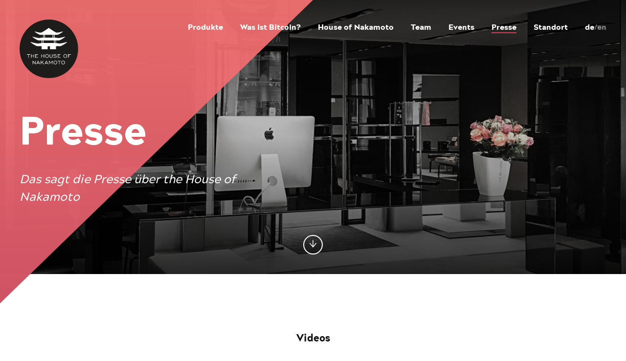

--- FILE ---
content_type: text/html;charset=UTF-8
request_url: https://www.thehouseofnakamoto.com/de/presse
body_size: 4303
content:
<!DOCTYPE html>
<html lang="de">
	<head>
			<meta charset="UTF-8">
		<title>Presse | House of Nakamoto</title>
		<meta name="viewport" content="width=device-width, initial-scale=1.0">
		<link rel="icon" type="image/png" href="/user/themes/house-of-nakamoto/assets/img/favicon.ico" />
		<link rel="canonical" href="https://www.thehouseofnakamoto.com/de/presse" />

		<meta name="theme-color" content="#ce4058">
		<meta name="application-name" content="House of Nakamoto">
		<meta name="msapplication-TileColor" content="#ffeb00">
		<meta name="msapplication-square150x150logo" content="/user/themes/house-of-nakamoto/assets/img/mstile-150x150.png">
		<link rel="apple-touch-icon" href="/user/themes/house-of-nakamoto/assets/img/apple-touch-icon.png">

			<link rel="alternate" hreflang="de" href="/de/presse" />
	<link rel="alternate" hreflang="en" href="/en/home/presse" />

		<meta name="robots" content="index,follow">

									<link href="/user/plugins/markdown-notices/assets/notices.css" type="text/css" rel="stylesheet" />
<link href="/user/plugins/form/assets/form-styles.css" type="text/css" rel="stylesheet" />
<link href="/user/plugins/login/css/login.css" type="text/css" rel="stylesheet" />
<link href="/user/themes/house-of-nakamoto/assets/css/style.min.css" type="text/css" rel="stylesheet" />


												<script src="/user/themes/house-of-nakamoto/assets/js/libs.min.js" type="text/javascript" ></script>


		</head>
	<body class="t-color--red">
		<div class="c-page">
										
<header class="c-header">
	<div class="c-header__content">
		<div class="c-header__action">
			<a href="/de" class="c-header__logo">
				<img src="/user/themes/house-of-nakamoto/assets/img/house-of-nakamoto-logo.svg" alt="House of Nakamoto" class="u-full-width-image">
			</a>

			<div class="c-header__navigation">
										
<nav class="c-navigation" aria-hidden="true" tabindex="-1">
	<div class="c-navigation__wrapper">
		<div class="c-navigation__inner">
			<ul class="c-navigation__list" role="menu" aria-label="Hauptnavigation" itemscope itemtype="http://schema.org/SiteNavigationElement">
																					<li role="menuitem" class="c-navigation__item">
							<a href="/de/produkte" class="c-navigation__link" itemprop="url">
								<span itemprop="name">
									Produkte
								</span>
							</a>
						</li>
																										<li role="menuitem" class="c-navigation__item">
							<a href="/de/was-ist-bitcoin" class="c-navigation__link" itemprop="url">
								<span itemprop="name">
									Was ist Bitcoin?
								</span>
							</a>
						</li>
																										<li role="menuitem" class="c-navigation__item">
							<a href="/de/house-of-nakamoto" class="c-navigation__link" itemprop="url">
								<span itemprop="name">
									House of Nakamoto
								</span>
							</a>
						</li>
																										<li role="menuitem" class="c-navigation__item">
							<a href="/de/team" class="c-navigation__link" itemprop="url">
								<span itemprop="name">
									Team
								</span>
							</a>
						</li>
																										<li role="menuitem" class="c-navigation__item">
							<a href="/de/events" class="c-navigation__link" itemprop="url">
								<span itemprop="name">
									Events
								</span>
							</a>
						</li>
																										<li role="menuitem" class="c-navigation__item is-active">
							<a href="/de/presse" class="c-navigation__link" itemprop="url">
								<span itemprop="name">
									Presse
								</span>
							</a>
						</li>
																										<li role="menuitem" class="c-navigation__item">
							<a href="/de/standort" class="c-navigation__link" itemprop="url">
								<span itemprop="name">
									Standort
								</span>
							</a>
						</li>
									
				
				<li role="menuitem" class="c-navigation__item"><a class="c-navigation__link c-navigation__link--language active" href="/de/presse">
				de
			</a><span class="c-navigation__seperator">/</span><a class="c-navigation__link c-navigation__link--language" href="/en/home/presse">
				en
			</a></li>			</ul>
		</div>
	</div>
</nav>

<button class="c-navigation__toggle-button" aria-expanded="false">
	<span class="u-visually-hidden">
		Menü anzeigen/ausblenden
	</span>
	<i class="c-navigation__toggle-button-icon"><b></b></i>
</button>								
				<div class="c-header__cta">
					<span class="c-header__bitcoin">
						<span class="c-header__bitcoin-inner" data-bitcoin-market-price></span>
					</span>

									</div>
			</div>
		</div>

		<div class="c-header__text">
				
			<h1>
									Presse
							</h1>
			
			<p class="u-text-large">
				<em>
					Das sagt die Presse über the House of Nakamoto
				</em>
			</p>
		</div>

		<div class="c-header__bottom">
			<button class="c-header__scroll-button" data-scroll-down>
				<span class="u-visually-hidden">
					zum nächsten Abschnitt
				</span>
			</button>
		</div>
	</div>
	
		<div class="c-header__image object-fit-image">
		<img src="/images/a/a/c/2/3/aac23150616f0d4af86d8823f3d1fdc7dd2cd26d-img08302.jpeg" alt="">
	</div>
</header>			
							<main class="c-content">
								<div class="c-section">
			<div class="c-section__inner">
				<div class="rt-content">
					<h2>Videos</h2>
<ul>
<li><a href="https://www.youtube.com/watch?v=n337yrEASjs&feature=youtu.be">ServusTV – Bitcoins</a></li>
<li><a href="https://www.youtube.com/watch?v=mZOtRqULrWw">ORF – BITCOIN BANK</a></li>
</ul>
<h2>Artikel</h2>
<ul>
<li><a href="http://www.fintech.academy/wp-content/uploads/2017/02/Gewinn-Bitcoins-Report.pdf">Fintech Academy – Gewinn Bitcoins Report</a></li>
<li><a href="http://tvthek.orf.at/profile/Wien-heute/70018/Wien-heute/13914886/Bitcoins-erobern-Wien/13976394">Wien heute – Bitcoins erobern Wien</a></li>
<li><a href="https://coinspondent.de/2017/02/10/bitcoin-center-house-of-nakamoto-in-wien-eroeffnet/">The Coinspondent – Bitcoin Center: House of Nakamoto in Wien eröffnet</a></li>
<li><a href="http://fm4.orf.at/stories/1776885/">FM4/ORF – Bitcoin auf der Mahü</a></li>
<li><a href="http://mobil.nachrichten.at/nachrichten/wirtschaft/Bitcoin-Das-geheimnisvolle-Geschaeft-mit-der-virtuellen-Waehrung;art15,2481696">OÖNachrichten – Das geheimnisvolle Geschäft mit der virtuellen Währung</a></li>
<li><a href="http://www.servustv.com/de/Medien/Servus-am-Morgen660">Servus TV – Cash war gestern!</a></li>
<li><a href="http://mobil.derstandard.at/2000051944863/Bitcoins-Ein-Geschaeft-mit-Hoehen-und-Tiefen">Der Standard – Bitcoins: Ein Geschäft mit Höhen und Tiefen</a></li>
<li><a href="https://www1.meinbezirk.at/wieden/c-lokales/bittrust-store-wien-hat-den-ersten-bitcoin-shop-weltweit_a2021775">Wiener Zeitung – BitTrust Store: Wien hat den ersten Bitcoin-Shop weltweit</a></li>
<li><a href="http://wien.orf.at/news/stories/2824885/">ORF – Erster Bitcoin-Shop in Wien eröffnet</a></li>
<li><a href="http://www.gewinn.com/geld-und-boerse/persoenliche-finanzen/artikel/bitcoins-co/">Gewinn Wirtschaftsmagazin – Bitcoins &amp; Co.</a></li>
<li><a href="http://www.fintech.academy/wp-content/uploads/2017/02/Gewinn-Bitcoins-Report.pdf">Fintech – Bitcoins &amp; Co.</a></li>
<li><a href="http://derstandard.at/2000051944863/Bitcoins-Ein-Geschaeft-mit-Hoehen-und-Tiefen">Der Standard – Bitcoins: Ein Geschäft mit Höhen und Tiefen</a></li>
<li><a href="http://fm4.orf.at/stories/1776885/">ORF – Bitcoin auf der Mahü</a></li>
<li><a href="http://www.nachrichten.at/nachrichten/wirtschaft/Bitcoin-Das-geheimnisvolle-Geschaeft-mit-der-virtuellen-Waehrung;art15,2481696">nachrichten.at – Bitcoin: Das geheimnisvolle Geschäft mit der virtuellen Währung</a></li>
<li><a href="https://bitcoinblog.de/2017/03/02/in-wien-eroeffnet-der-erste-bitcoin-store-der-welt-auf-350qm/">Bitcoin Blog – In Wien eröffnet der erste Bitcoin Store der Welt auf 350qm</a></li>
<li><a href="https://btcmanager.com/the-first-bitcoin-store-of-the-world-opens-in-vienna/">BTC Manager – The First Bitcoin Store of the World opens in Vienna</a></li>
<li><a href="https://www.news.at/a/bargeldlos-zahlen-sicherheit-8027571">news-at – Schönes neues Geld</a></li>
<li><a href="https://dcebrief.com/vienna-home-to-first-dedicated-bitcoin-bank/">DCE Brief – Vienna Home to First Dedicated Bitcoin Bank</a></li>
<li><a href="https://www.cryptocoinsnews.com/worlds-first-dedicated-bitcoin-bank-opens-in-vienna/">Cryptocoinsnews – World’s First Dedicated Bitcoin Bank Opens In Vienna</a></li>
<li><a href="https://criptonoticias.com/sucesos/primera-tienda-exclusiva-bitcoin-mundo-austria/#axzz4blwP0zty">Cryptonoticias – Primera tienda exclusiva de Bitcoin del mundo abre sus puertas en Austria</a></li>
<li><a href="http://www.criptomoedasfacil.com/2017/02/primeiro-banco-de-bitcoin-abre-na-austria.html">Cryptomoedasfacil– Primeiro “Banco de Bitcoin” Abre na Áustria</a></li>
<li><a href="http://3g.cnfol.com/news/it/20170213/24282074.shtml">cnfol.com</a></li>
<li><a href="https://www.moneyweb.co.za/uncategorized/bitcoins-are-worth-more-than-their-weight-in-gold/">Moneyweb – Bitcoins are worth more than their weight in gold</a></li>
<li><a href="https://coinspondent.de/2017/02/10/bitcoin-center-house-of-nakamoto-in-wien-eroeffnet/">The Coinspondent – Bitcoin Center „House of Nakamoto “ in Wien eröffnet</a></li>
<li><a href="https://decentralbox.com/the-house-of-nakamoto/">Decentralbox - THE HOUSE OF NAKAMOTO WIEN – ANLAUFSTELLE FÜR BITCOIN NEULINGE</a></li>
<li><a href="http://www.newsbtc.com/2017/02/11/bit-trust-bitcoin-bank-austria/">News BTC – Bit Trust Launches Bitcoin Bank in Austria</a></li>
<li><a href="https://francais.rt.com/economie/33840-premiere-banque-bitcoin-monde-ouvre-ses-portes-autriche">RT en français – La première «banque» de Bitcoin au monde ouvre ses portes en Autriche</a></li>
<li><a href="http://www.econotimes.com/Austria-gets-first-dedicated-Bitcoin-Bank-535749">Econo Times – Austria gets first dedicated ‘Bitcoin Bank’</a></li>
<li><a href="http://www.webtekno.com/dunyanin-ilk-bitcoin-bankasi-acildi-h25163.html">Web Tekno – Dünyanın İlk Bitcoin Bankası Açıldı!</a></li>
</ul>
				</div>
			</div>
		</div>
	
											
	
					
											
	<div class="c-section c-section--full-width">
		<div class="c-section__inner">
			<div class="c-slider">
									
																
					<div class="c-slider__item c-slider__item--green">
						<p>
							„I think it's a technical tour de force but that it is an area where governments are going to maintain a dominant role.“
						</p>
						<p class="u-color-black">
							– Bill Gates
						</p>
					</div>
									
																
					<div class="c-slider__item c-slider__item--blue">
						<p>
							„Bitcoin is exciting because it shows how cheap it can be. Bitcoin is better than currency in that you don’t have to be physically in the same place and, of course, for large transactions, currency can get pretty inconvenient.“
						</p>
						<p class="u-color-black">
							– Bill Gates
						</p>
					</div>
									
																
					<div class="c-slider__item c-slider__item--red">
						<p>
							„Bitcoin is a remarkable cryptographic achievement and the ability to create something that is not duplicable in the digital world has enormous value“
						</p>
						<p class="u-color-black">
							– Dr. Eric Schmidt 
						</p>
					</div>
									
																
					<div class="c-slider__item c-slider__item--yellow">
						<p>
							„I think the fact that within the bitcoin universe an algorithm replaces the functions of [the government] … is actually pretty cool. I am a big fan of Bitcoin. Regulation of money supply needs to be depoliticized.“
						</p>
						<p class="u-color-black">
							– Al Gore
						</p>
					</div>
									
																
					<div class="c-slider__item c-slider__item--green">
						<p>
							„I do think Bitcoin is the first [encrypted money] that has the potential to do something like change the world.“
						</p>
						<p class="u-color-black">
							– Peter Thiel
						</p>
					</div>
									
																
					<div class="c-slider__item c-slider__item--blue">
						<p>
							„[Virtual Currencies] may hold long-term promise, particularly if the innovations promote a faster, more secure and more efficient.“
						</p>
						<p class="u-color-black">
							– Ben Bernanke 
						</p>
					</div>
									
																
					<div class="c-slider__item c-slider__item--red">
						<p>
							„Bitcoin actually has the balance and incentives right, and that is why it is starting to take off.“
						</p>
						<p class="u-color-black">
							– Julian Assange
						</p>
					</div>
									
																
					<div class="c-slider__item c-slider__item--yellow">
						<p>
							„Bitcoin will do to banks what email did to the postal industry.“
						</p>
						<p class="u-color-black">
							– Rick Falkvinge
						</p>
					</div>
							</div>
		</div>
	</div>
					
									</main>
			
								
<footer class="c-footer">
	<div class="c-footer__inner">
									
<h4 class="is-h2">
	Verteiler
</h4>
<p class="u-text-large">
	<em>
		Verpassen Sie kein Event im The House of Nakamoto.
	</em>
</p>
<form class="c-form" action="https://seu2.cleverreach.com/f/147297-146452/wcs/" method="post" target="_blank">
	<input id="text3036473" type="email" class="c-form__field" placeholder="Ihre E-Mail Adresse" required>
	<button type="submit" class="c-form__submit o-button o-button--inverted">
		Kostenlos eintragen
	</button>
</form>				
		<ul class="c-footer__navigation u-text-small">
			<li>
				
				<a href="/de/impressum" class="o-link o-link--inverted">
					Impressum
				</a>
			</li>
		</ul>
	</div>
</footer>					</div>

					<script src="/user/themes/house-of-nakamoto/assets/js/bundle.min.js" type="text/javascript" ></script>

			</body>
</html>

--- FILE ---
content_type: text/css
request_url: https://www.thehouseofnakamoto.com/user/themes/house-of-nakamoto/assets/css/style.min.css
body_size: 12958
content:
@charset "UTF-8";.u-color-black{color:#151213}.u-text-small{font-size:.8em}.u-text-large{font-size:1.2em}.u-clearfix:after,.u-clearfix:before{content:' ';display:table}.u-clearfix:after{clear:both}.u-visually-hidden{border:0;clip:rect(0 0 0 0);height:1px;margin:-1px;overflow:hidden;padding:0;position:absolute;width:1px}.u-full-width-image{height:auto;width:100%}.grid{box-sizing:border-box;list-style:none;margin-bottom:-2em;margin-right:-2em;display:-webkit-box;display:-webkit-flex;display:-ms-flexbox;display:flex;-webkit-box-flex:0;-webkit-flex:0 1 auto;-ms-flex:0 1 auto;flex:0 1 auto;-webkit-box-orient:horizontal;-webkit-box-direction:normal;-webkit-flex-direction:row;-ms-flex-direction:row;flex-direction:row;-webkit-flex-wrap:wrap;-ms-flex-wrap:wrap;flex-wrap:wrap}.grid__item{box-sizing:border-box;margin:0;-webkit-box-flex:0;-webkit-flex:0 0 auto;-ms-flex:0 0 auto;flex:0 0 auto;-webkit-flex-basis:100%;-ms-flex-preferred-size:100%;flex-basis:100%;max-width:100%;padding-bottom:2em;padding-right:2em}.no-flexbox .grid__item{display:inline-block;vertical-align:top;letter-spacing:normal;word-spacing:normal;width:100%}.grid__item[data-grid*=' 1/12'],.grid__item[data-grid^='1/12']{-webkit-box-flex:0;-webkit-flex-grow:0;-ms-flex-positive:0;flex-grow:0;-webkit-flex-basis:8.33333333%;-ms-flex-preferred-size:8.33333333%;flex-basis:8.33333333%;max-width:8.33333333%}.no-flexbox .grid__item[data-grid*=' 1/12'],.no-flexbox .grid__item[data-grid^='1/12']{width:8.33333333%}.grid__item[data-grid*=' 2/12'],.grid__item[data-grid^='2/12']{-webkit-box-flex:0;-webkit-flex-grow:0;-ms-flex-positive:0;flex-grow:0;-webkit-flex-basis:16.66666667%;-ms-flex-preferred-size:16.66666667%;flex-basis:16.66666667%;max-width:16.66666667%}.no-flexbox .grid__item[data-grid*=' 2/12'],.no-flexbox .grid__item[data-grid^='2/12']{width:16.66666667%}.grid__item[data-grid*=' 3/12'],.grid__item[data-grid^='3/12']{-webkit-box-flex:0;-webkit-flex-grow:0;-ms-flex-positive:0;flex-grow:0;-webkit-flex-basis:25%;-ms-flex-preferred-size:25%;flex-basis:25%;max-width:25%}.no-flexbox .grid__item[data-grid*=' 3/12'],.no-flexbox .grid__item[data-grid^='3/12']{width:25%}.grid__item[data-grid*=' 4/12'],.grid__item[data-grid^='4/12']{-webkit-box-flex:0;-webkit-flex-grow:0;-ms-flex-positive:0;flex-grow:0;-webkit-flex-basis:33.33333333%;-ms-flex-preferred-size:33.33333333%;flex-basis:33.33333333%;max-width:33.33333333%}.no-flexbox .grid__item[data-grid*=' 4/12'],.no-flexbox .grid__item[data-grid^='4/12']{width:33.33333333%}.grid__item[data-grid*=' 5/12'],.grid__item[data-grid^='5/12']{-webkit-box-flex:0;-webkit-flex-grow:0;-ms-flex-positive:0;flex-grow:0;-webkit-flex-basis:41.66666667%;-ms-flex-preferred-size:41.66666667%;flex-basis:41.66666667%;max-width:41.66666667%}.no-flexbox .grid__item[data-grid*=' 5/12'],.no-flexbox .grid__item[data-grid^='5/12']{width:41.66666667%}.grid__item[data-grid*=' 6/12'],.grid__item[data-grid^='6/12']{-webkit-box-flex:0;-webkit-flex-grow:0;-ms-flex-positive:0;flex-grow:0;-webkit-flex-basis:50%;-ms-flex-preferred-size:50%;flex-basis:50%;max-width:50%}.no-flexbox .grid__item[data-grid*=' 6/12'],.no-flexbox .grid__item[data-grid^='6/12']{width:50%}.grid__item[data-grid*=' 7/12'],.grid__item[data-grid^='7/12']{-webkit-box-flex:0;-webkit-flex-grow:0;-ms-flex-positive:0;flex-grow:0;-webkit-flex-basis:58.33333333%;-ms-flex-preferred-size:58.33333333%;flex-basis:58.33333333%;max-width:58.33333333%}.no-flexbox .grid__item[data-grid*=' 7/12'],.no-flexbox .grid__item[data-grid^='7/12']{width:58.33333333%}.grid__item[data-grid*=' 8/12'],.grid__item[data-grid^='8/12']{-webkit-box-flex:0;-webkit-flex-grow:0;-ms-flex-positive:0;flex-grow:0;-webkit-flex-basis:66.66666667%;-ms-flex-preferred-size:66.66666667%;flex-basis:66.66666667%;max-width:66.66666667%}.no-flexbox .grid__item[data-grid*=' 8/12'],.no-flexbox .grid__item[data-grid^='8/12']{width:66.66666667%}.grid__item[data-grid*=' 9/12'],.grid__item[data-grid^='9/12']{-webkit-box-flex:0;-webkit-flex-grow:0;-ms-flex-positive:0;flex-grow:0;-webkit-flex-basis:75%;-ms-flex-preferred-size:75%;flex-basis:75%;max-width:75%}.no-flexbox .grid__item[data-grid*=' 9/12'],.no-flexbox .grid__item[data-grid^='9/12']{width:75%}.grid__item[data-grid*=' 10/12'],.grid__item[data-grid^='10/12']{-webkit-box-flex:0;-webkit-flex-grow:0;-ms-flex-positive:0;flex-grow:0;-webkit-flex-basis:83.33333333%;-ms-flex-preferred-size:83.33333333%;flex-basis:83.33333333%;max-width:83.33333333%}.no-flexbox .grid__item[data-grid*=' 10/12'],.no-flexbox .grid__item[data-grid^='10/12']{width:83.33333333%}.grid__item[data-grid*=' 11/12'],.grid__item[data-grid^='11/12']{-webkit-box-flex:0;-webkit-flex-grow:0;-ms-flex-positive:0;flex-grow:0;-webkit-flex-basis:91.66666667%;-ms-flex-preferred-size:91.66666667%;flex-basis:91.66666667%;max-width:91.66666667%}.no-flexbox .grid__item[data-grid*=' 11/12'],.no-flexbox .grid__item[data-grid^='11/12']{width:91.66666667%}.grid__item[data-grid*=' 12/12'],.grid__item[data-grid^='12/12']{-webkit-box-flex:0;-webkit-flex-grow:0;-ms-flex-positive:0;flex-grow:0;-webkit-flex-basis:100%;-ms-flex-preferred-size:100%;flex-basis:100%;max-width:100%}.no-flexbox .grid__item[data-grid*=' 12/12'],.no-flexbox .grid__item[data-grid^='12/12']{width:100%}.grid[data-grid*=' none'],.grid[data-grid^=none]{margin:0}.grid[data-grid*=' none']>.grid__item,.grid[data-grid^=none]>.grid__item{padding:0}.grid[data-grid*=' narrow'],.grid[data-grid^=narrow]{margin:0 0 -1.2em -1.2em}.grid[data-grid*=' narrow']>.grid__item,.grid[data-grid^=narrow]>.grid__item{padding:0 0 1.2em 1.2em}.grid[data-grid*=' normal'],.grid[data-grid^=normal]{margin:0 0 -2em -2em}.grid[data-grid*=' normal']>.grid__item,.grid[data-grid^=normal]>.grid__item{padding:0 0 2em 2em}.grid[data-grid*=' wide'],.grid[data-grid^=wide]{margin:0 0 -3em -3em}.grid[data-grid*=' wide']>.grid__item,.grid[data-grid^=wide]>.grid__item{padding:0 0 3em 3em}.grid[data-grid*=' x-wide'],.grid[data-grid^=x-wide]{margin:0 0 -6em -6em}.grid[data-grid*=' x-wide']>.grid__item,.grid[data-grid^=x-wide]>.grid__item{padding:0 0 6em 6em}.grid[data-grid*=' xx-wide'],.grid[data-grid^=xx-wide]{margin:0 0 -10em -10em}.grid[data-grid*=' xx-wide']>.grid__item,.grid[data-grid^=xx-wide]>.grid__item{padding:0 0 10em 10em}.grid[data-grid*=' v--none'],.grid[data-grid^=v--none]{margin-bottom:0}.grid[data-grid*=' v--none']>.grid__item,.grid[data-grid^=v--none]>.grid__item{padding-bottom:0}.grid[data-grid*=' v--narrow'],.grid[data-grid^=v--narrow]{margin-bottom:-1.2em}.grid[data-grid*=' v--narrow']>.grid__item,.grid[data-grid^=v--narrow]>.grid__item{padding-bottom:1.2em}.grid[data-grid*=' v--normal'],.grid[data-grid^=v--normal]{margin-bottom:-2em}.grid[data-grid*=' v--normal']>.grid__item,.grid[data-grid^=v--normal]>.grid__item{padding-bottom:2em}.grid[data-grid*=' v--wide'],.grid[data-grid^=v--wide]{margin-bottom:-3em}.grid[data-grid*=' v--wide']>.grid__item,.grid[data-grid^=v--wide]>.grid__item{padding-bottom:3em}.grid[data-grid*=' v--x-wide'],.grid[data-grid^=v--x-wide]{margin-bottom:-6em}.grid[data-grid*=' v--x-wide']>.grid__item,.grid[data-grid^=v--x-wide]>.grid__item{padding-bottom:6em}.grid[data-grid*=' v--xx-wide'],.grid[data-grid^=v--xx-wide]{margin-bottom:-10em}.grid[data-grid*=' v--xx-wide']>.grid__item,.grid[data-grid^=v--xx-wide]>.grid__item{padding-bottom:10em}.grid[data-grid*=' left'],.grid[data-grid^=left]{-webkit-box-pack:start;-webkit-justify-content:flex-start;-ms-flex-pack:start;justify-content:flex-start}.grid[data-grid*=' left']>.grid__item,.grid[data-grid^=left]>.grid__item{display:block}.no-flexbox .grid[data-grid*=' left'],.no-flexbox .grid[data-grid^=left]{text-align:left}.no-flexbox .grid[data-grid*=' left']>.grid__item,.no-flexbox .grid[data-grid^=left]>.grid__item{display:inline-block;text-align:left}.grid[data-grid*=' center'],.grid[data-grid^=center]{-webkit-box-pack:center;-webkit-justify-content:center;-ms-flex-pack:center;justify-content:center}.grid[data-grid*=' center']>.grid__item,.grid[data-grid^=center]>.grid__item{display:block}.no-flexbox .grid[data-grid*=' center'],.no-flexbox .grid[data-grid^=center]{text-align:center}.no-flexbox .grid[data-grid*=' center']>.grid__item,.no-flexbox .grid[data-grid^=center]>.grid__item{display:inline-block;text-align:left}.grid[data-grid*=' right'],.grid[data-grid^=right]{-webkit-box-pack:end;-webkit-justify-content:flex-end;-ms-flex-pack:end;justify-content:flex-end}.grid[data-grid*=' right']>.grid__item,.grid[data-grid^=right]>.grid__item{display:block}.no-flexbox .grid[data-grid*=' right'],.no-flexbox .grid[data-grid^=right]{text-align:right}.no-flexbox .grid[data-grid*=' right']>.grid__item,.no-flexbox .grid[data-grid^=right]>.grid__item{display:inline-block;text-align:left}.grid[data-grid*=' top'],.grid[data-grid^=top]{-webkit-box-align:start;-webkit-align-items:flex-start;-ms-flex-align:start;align-items:flex-start}.grid[data-grid*=' top']>.grid__item,.grid[data-grid^=top]>.grid__item{display:block}.no-flexbox .grid[data-grid*=' top']>.grid__item,.no-flexbox .grid[data-grid^=top]>.grid__item{display:inline-block;vertical-align:top}.grid[data-grid*=' middle'],.grid[data-grid^=middle]{-webkit-box-align:center;-webkit-align-items:center;-ms-flex-align:center;align-items:center}.grid[data-grid*=' middle']>.grid__item,.grid[data-grid^=middle]>.grid__item{display:block}.no-flexbox .grid[data-grid*=' middle']>.grid__item,.no-flexbox .grid[data-grid^=middle]>.grid__item{display:inline-block;vertical-align:middle}.grid[data-grid*=bottom],.grid[data-grid^=bottom]{-webkit-box-align:end;-webkit-align-items:flex-end;-ms-flex-align:end;align-items:flex-end}.grid[data-grid*=bottom]>.grid__item,.grid[data-grid^=bottom]>.grid__item{display:block}.no-flexbox .grid[data-grid*=bottom]>.grid__item,.no-flexbox .grid[data-grid^=bottom]>.grid__item{display:inline-block;vertical-align:bottom}.grid[data-grid*=' equal'],.grid[data-grid^=equal]{-webkit-box-align:stretch;-webkit-align-items:stretch;-ms-flex-align:stretch;align-items:stretch}.grid[data-grid*=' equal']>.grid__item,.grid[data-grid^=equal]>.grid__item{display:-webkit-box;display:-webkit-flex;display:-ms-flexbox;display:flex}.no-flexbox .grid[data-grid*=' equal']>.grid__item,.no-flexbox .grid[data-grid^=equal]>.grid__item{display:inline-block}.grid__item[data-grid*=' first'],.grid__item[data-grid^=first]{-webkit-box-ordinal-group:0;-webkit-order:-1;-ms-flex-order:-1;order:-1}.grid__item[data-grid*=' last'],.grid__item[data-grid^=last]{-webkit-box-ordinal-group:2;-webkit-order:1;-ms-flex-order:1;order:1}[data-grid*=' fill'],[data-grid^=fill]{display:-webkit-box;display:-webkit-flex;display:-ms-flexbox;display:flex;-webkit-box-orient:vertical;-webkit-box-direction:normal;-webkit-flex-direction:column;-ms-flex-direction:column;flex-direction:column;-webkit-box-flex:1;-webkit-flex-grow:1;-ms-flex-positive:1;flex-grow:1;-webkit-flex-shrink:0;-ms-flex-negative:0;flex-shrink:0}[data-grid*=' fill']>img,[data-grid^=fill]>img{-webkit-flex-shrink:0;-ms-flex-negative:0;flex-shrink:0}@media only screen and (min-width:480px){.grid__item[data-grid--small*=' 1/12'],.grid__item[data-grid--small^='1/12']{-webkit-box-flex:0;-webkit-flex-grow:0;-ms-flex-positive:0;flex-grow:0;-webkit-flex-basis:8.33333333%;-ms-flex-preferred-size:8.33333333%;flex-basis:8.33333333%;max-width:8.33333333%}.no-flexbox .grid__item[data-grid--small*=' 1/12'],.no-flexbox .grid__item[data-grid--small^='1/12']{width:8.33333333%}.grid__item[data-grid--small*=' 2/12'],.grid__item[data-grid--small^='2/12']{-webkit-box-flex:0;-webkit-flex-grow:0;-ms-flex-positive:0;flex-grow:0;-webkit-flex-basis:16.66666667%;-ms-flex-preferred-size:16.66666667%;flex-basis:16.66666667%;max-width:16.66666667%}.no-flexbox .grid__item[data-grid--small*=' 2/12'],.no-flexbox .grid__item[data-grid--small^='2/12']{width:16.66666667%}.grid__item[data-grid--small*=' 3/12'],.grid__item[data-grid--small^='3/12']{-webkit-box-flex:0;-webkit-flex-grow:0;-ms-flex-positive:0;flex-grow:0;-webkit-flex-basis:25%;-ms-flex-preferred-size:25%;flex-basis:25%;max-width:25%}.no-flexbox .grid__item[data-grid--small*=' 3/12'],.no-flexbox .grid__item[data-grid--small^='3/12']{width:25%}.grid__item[data-grid--small*=' 4/12'],.grid__item[data-grid--small^='4/12']{-webkit-box-flex:0;-webkit-flex-grow:0;-ms-flex-positive:0;flex-grow:0;-webkit-flex-basis:33.33333333%;-ms-flex-preferred-size:33.33333333%;flex-basis:33.33333333%;max-width:33.33333333%}.no-flexbox .grid__item[data-grid--small*=' 4/12'],.no-flexbox .grid__item[data-grid--small^='4/12']{width:33.33333333%}.grid__item[data-grid--small*=' 5/12'],.grid__item[data-grid--small^='5/12']{-webkit-box-flex:0;-webkit-flex-grow:0;-ms-flex-positive:0;flex-grow:0;-webkit-flex-basis:41.66666667%;-ms-flex-preferred-size:41.66666667%;flex-basis:41.66666667%;max-width:41.66666667%}.no-flexbox .grid__item[data-grid--small*=' 5/12'],.no-flexbox .grid__item[data-grid--small^='5/12']{width:41.66666667%}.grid__item[data-grid--small*=' 6/12'],.grid__item[data-grid--small^='6/12']{-webkit-box-flex:0;-webkit-flex-grow:0;-ms-flex-positive:0;flex-grow:0;-webkit-flex-basis:50%;-ms-flex-preferred-size:50%;flex-basis:50%;max-width:50%}.no-flexbox .grid__item[data-grid--small*=' 6/12'],.no-flexbox .grid__item[data-grid--small^='6/12']{width:50%}.grid__item[data-grid--small*=' 7/12'],.grid__item[data-grid--small^='7/12']{-webkit-box-flex:0;-webkit-flex-grow:0;-ms-flex-positive:0;flex-grow:0;-webkit-flex-basis:58.33333333%;-ms-flex-preferred-size:58.33333333%;flex-basis:58.33333333%;max-width:58.33333333%}.no-flexbox .grid__item[data-grid--small*=' 7/12'],.no-flexbox .grid__item[data-grid--small^='7/12']{width:58.33333333%}.grid__item[data-grid--small*=' 8/12'],.grid__item[data-grid--small^='8/12']{-webkit-box-flex:0;-webkit-flex-grow:0;-ms-flex-positive:0;flex-grow:0;-webkit-flex-basis:66.66666667%;-ms-flex-preferred-size:66.66666667%;flex-basis:66.66666667%;max-width:66.66666667%}.no-flexbox .grid__item[data-grid--small*=' 8/12'],.no-flexbox .grid__item[data-grid--small^='8/12']{width:66.66666667%}.grid__item[data-grid--small*=' 9/12'],.grid__item[data-grid--small^='9/12']{-webkit-box-flex:0;-webkit-flex-grow:0;-ms-flex-positive:0;flex-grow:0;-webkit-flex-basis:75%;-ms-flex-preferred-size:75%;flex-basis:75%;max-width:75%}.no-flexbox .grid__item[data-grid--small*=' 9/12'],.no-flexbox .grid__item[data-grid--small^='9/12']{width:75%}.grid__item[data-grid--small*=' 10/12'],.grid__item[data-grid--small^='10/12']{-webkit-box-flex:0;-webkit-flex-grow:0;-ms-flex-positive:0;flex-grow:0;-webkit-flex-basis:83.33333333%;-ms-flex-preferred-size:83.33333333%;flex-basis:83.33333333%;max-width:83.33333333%}.no-flexbox .grid__item[data-grid--small*=' 10/12'],.no-flexbox .grid__item[data-grid--small^='10/12']{width:83.33333333%}.grid__item[data-grid--small*=' 11/12'],.grid__item[data-grid--small^='11/12']{-webkit-box-flex:0;-webkit-flex-grow:0;-ms-flex-positive:0;flex-grow:0;-webkit-flex-basis:91.66666667%;-ms-flex-preferred-size:91.66666667%;flex-basis:91.66666667%;max-width:91.66666667%}.no-flexbox .grid__item[data-grid--small*=' 11/12'],.no-flexbox .grid__item[data-grid--small^='11/12']{width:91.66666667%}.grid__item[data-grid--small*=' 12/12'],.grid__item[data-grid--small^='12/12']{-webkit-box-flex:0;-webkit-flex-grow:0;-ms-flex-positive:0;flex-grow:0;-webkit-flex-basis:100%;-ms-flex-preferred-size:100%;flex-basis:100%;max-width:100%}.no-flexbox .grid__item[data-grid--small*=' 12/12'],.no-flexbox .grid__item[data-grid--small^='12/12']{width:100%}.grid[data-grid--small*=' none'],.grid[data-grid--small^=none]{margin:0}.grid[data-grid--small*=' none']>.grid__item,.grid[data-grid--small^=none]>.grid__item{padding:0}.grid[data-grid--small*=' narrow'],.grid[data-grid--small^=narrow]{margin:0 0 -1.2em -1.2em}.grid[data-grid--small*=' narrow']>.grid__item,.grid[data-grid--small^=narrow]>.grid__item{padding:0 0 1.2em 1.2em}.grid[data-grid--small*=' normal'],.grid[data-grid--small^=normal]{margin:0 0 -2em -2em}.grid[data-grid--small*=' normal']>.grid__item,.grid[data-grid--small^=normal]>.grid__item{padding:0 0 2em 2em}.grid[data-grid--small*=' wide'],.grid[data-grid--small^=wide]{margin:0 0 -3em -3em}.grid[data-grid--small*=' wide']>.grid__item,.grid[data-grid--small^=wide]>.grid__item{padding:0 0 3em 3em}.grid[data-grid--small*=' x-wide'],.grid[data-grid--small^=x-wide]{margin:0 0 -6em -6em}.grid[data-grid--small*=' x-wide']>.grid__item,.grid[data-grid--small^=x-wide]>.grid__item{padding:0 0 6em 6em}.grid[data-grid--small*=' xx-wide'],.grid[data-grid--small^=xx-wide]{margin:0 0 -10em -10em}.grid[data-grid--small*=' xx-wide']>.grid__item,.grid[data-grid--small^=xx-wide]>.grid__item{padding:0 0 10em 10em}.grid[data-grid--small*=' v--none'],.grid[data-grid--small^=v--none]{margin-bottom:0}.grid[data-grid--small*=' v--none']>.grid__item,.grid[data-grid--small^=v--none]>.grid__item{padding-bottom:0}.grid[data-grid--small*=' v--narrow'],.grid[data-grid--small^=v--narrow]{margin-bottom:-1.2em}.grid[data-grid--small*=' v--narrow']>.grid__item,.grid[data-grid--small^=v--narrow]>.grid__item{padding-bottom:1.2em}.grid[data-grid--small*=' v--normal'],.grid[data-grid--small^=v--normal]{margin-bottom:-2em}.grid[data-grid--small*=' v--normal']>.grid__item,.grid[data-grid--small^=v--normal]>.grid__item{padding-bottom:2em}.grid[data-grid--small*=' v--wide'],.grid[data-grid--small^=v--wide]{margin-bottom:-3em}.grid[data-grid--small*=' v--wide']>.grid__item,.grid[data-grid--small^=v--wide]>.grid__item{padding-bottom:3em}.grid[data-grid--small*=' v--x-wide'],.grid[data-grid--small^=v--x-wide]{margin-bottom:-6em}.grid[data-grid--small*=' v--x-wide']>.grid__item,.grid[data-grid--small^=v--x-wide]>.grid__item{padding-bottom:6em}.grid[data-grid--small*=' v--xx-wide'],.grid[data-grid--small^=v--xx-wide]{margin-bottom:-10em}.grid[data-grid--small*=' v--xx-wide']>.grid__item,.grid[data-grid--small^=v--xx-wide]>.grid__item{padding-bottom:10em}.grid[data-grid--small*=' left'],.grid[data-grid--small^=left]{-webkit-box-pack:start;-webkit-justify-content:flex-start;-ms-flex-pack:start;justify-content:flex-start}.grid[data-grid--small*=' left']>.grid__item,.grid[data-grid--small^=left]>.grid__item{display:block}.no-flexbox .grid[data-grid--small*=' left'],.no-flexbox .grid[data-grid--small^=left]{text-align:left}.no-flexbox .grid[data-grid--small*=' left']>.grid__item,.no-flexbox .grid[data-grid--small^=left]>.grid__item{display:inline-block;text-align:left}.grid[data-grid--small*=' center'],.grid[data-grid--small^=center]{-webkit-box-pack:center;-webkit-justify-content:center;-ms-flex-pack:center;justify-content:center}.grid[data-grid--small*=' center']>.grid__item,.grid[data-grid--small^=center]>.grid__item{display:block}.no-flexbox .grid[data-grid--small*=' center'],.no-flexbox .grid[data-grid--small^=center]{text-align:center}.no-flexbox .grid[data-grid--small*=' center']>.grid__item,.no-flexbox .grid[data-grid--small^=center]>.grid__item{display:inline-block;text-align:left}.grid[data-grid--small*=' right'],.grid[data-grid--small^=right]{-webkit-box-pack:end;-webkit-justify-content:flex-end;-ms-flex-pack:end;justify-content:flex-end}.grid[data-grid--small*=' right']>.grid__item,.grid[data-grid--small^=right]>.grid__item{display:block}.no-flexbox .grid[data-grid--small*=' right'],.no-flexbox .grid[data-grid--small^=right]{text-align:right}.no-flexbox .grid[data-grid--small*=' right']>.grid__item,.no-flexbox .grid[data-grid--small^=right]>.grid__item{display:inline-block;text-align:left}.grid[data-grid--small*=' top'],.grid[data-grid--small^=top]{-webkit-box-align:start;-webkit-align-items:flex-start;-ms-flex-align:start;align-items:flex-start}.grid[data-grid--small*=' top']>.grid__item,.grid[data-grid--small^=top]>.grid__item{display:block}.no-flexbox .grid[data-grid--small*=' top']>.grid__item,.no-flexbox .grid[data-grid--small^=top]>.grid__item{display:inline-block;vertical-align:top}.grid[data-grid--small*=' middle'],.grid[data-grid--small^=middle]{-webkit-box-align:center;-webkit-align-items:center;-ms-flex-align:center;align-items:center}.grid[data-grid--small*=' middle']>.grid__item,.grid[data-grid--small^=middle]>.grid__item{display:block}.no-flexbox .grid[data-grid--small*=' middle']>.grid__item,.no-flexbox .grid[data-grid--small^=middle]>.grid__item{display:inline-block;vertical-align:middle}.grid[data-grid--small*=bottom],.grid[data-grid--small^=bottom]{-webkit-box-align:end;-webkit-align-items:flex-end;-ms-flex-align:end;align-items:flex-end}.grid[data-grid--small*=bottom]>.grid__item,.grid[data-grid--small^=bottom]>.grid__item{display:block}.no-flexbox .grid[data-grid--small*=bottom]>.grid__item,.no-flexbox .grid[data-grid--small^=bottom]>.grid__item{display:inline-block;vertical-align:bottom}.grid[data-grid--small*=' equal'],.grid[data-grid--small^=equal]{-webkit-box-align:stretch;-webkit-align-items:stretch;-ms-flex-align:stretch;align-items:stretch}.grid[data-grid--small*=' equal']>.grid__item,.grid[data-grid--small^=equal]>.grid__item{display:-webkit-box;display:-webkit-flex;display:-ms-flexbox;display:flex}.no-flexbox .grid[data-grid--small*=' equal']>.grid__item,.no-flexbox .grid[data-grid--small^=equal]>.grid__item{display:inline-block}.grid__item[data-grid--small*=' first'],.grid__item[data-grid--small^=first]{-webkit-box-ordinal-group:0;-webkit-order:-1;-ms-flex-order:-1;order:-1}.grid__item[data-grid--small*=' last'],.grid__item[data-grid--small^=last]{-webkit-box-ordinal-group:2;-webkit-order:1;-ms-flex-order:1;order:1}[data-grid--small*=' fill'],[data-grid--small^=fill]{display:-webkit-box;display:-webkit-flex;display:-ms-flexbox;display:flex;-webkit-box-orient:vertical;-webkit-box-direction:normal;-webkit-flex-direction:column;-ms-flex-direction:column;flex-direction:column;-webkit-box-flex:1;-webkit-flex-grow:1;-ms-flex-positive:1;flex-grow:1;-webkit-flex-shrink:0;-ms-flex-negative:0;flex-shrink:0}[data-grid--small*=' fill']>img,[data-grid--small^=fill]>img{-webkit-flex-shrink:0;-ms-flex-negative:0;flex-shrink:0}}@media only screen and (min-width:768px){.grid__item[data-grid--medium*=' 1/12'],.grid__item[data-grid--medium^='1/12']{-webkit-box-flex:0;-webkit-flex-grow:0;-ms-flex-positive:0;flex-grow:0;-webkit-flex-basis:8.33333333%;-ms-flex-preferred-size:8.33333333%;flex-basis:8.33333333%;max-width:8.33333333%}.no-flexbox .grid__item[data-grid--medium*=' 1/12'],.no-flexbox .grid__item[data-grid--medium^='1/12']{width:8.33333333%}.grid__item[data-grid--medium*=' 2/12'],.grid__item[data-grid--medium^='2/12']{-webkit-box-flex:0;-webkit-flex-grow:0;-ms-flex-positive:0;flex-grow:0;-webkit-flex-basis:16.66666667%;-ms-flex-preferred-size:16.66666667%;flex-basis:16.66666667%;max-width:16.66666667%}.no-flexbox .grid__item[data-grid--medium*=' 2/12'],.no-flexbox .grid__item[data-grid--medium^='2/12']{width:16.66666667%}.grid__item[data-grid--medium*=' 3/12'],.grid__item[data-grid--medium^='3/12']{-webkit-box-flex:0;-webkit-flex-grow:0;-ms-flex-positive:0;flex-grow:0;-webkit-flex-basis:25%;-ms-flex-preferred-size:25%;flex-basis:25%;max-width:25%}.no-flexbox .grid__item[data-grid--medium*=' 3/12'],.no-flexbox .grid__item[data-grid--medium^='3/12']{width:25%}.grid__item[data-grid--medium*=' 4/12'],.grid__item[data-grid--medium^='4/12']{-webkit-box-flex:0;-webkit-flex-grow:0;-ms-flex-positive:0;flex-grow:0;-webkit-flex-basis:33.33333333%;-ms-flex-preferred-size:33.33333333%;flex-basis:33.33333333%;max-width:33.33333333%}.no-flexbox .grid__item[data-grid--medium*=' 4/12'],.no-flexbox .grid__item[data-grid--medium^='4/12']{width:33.33333333%}.grid__item[data-grid--medium*=' 5/12'],.grid__item[data-grid--medium^='5/12']{-webkit-box-flex:0;-webkit-flex-grow:0;-ms-flex-positive:0;flex-grow:0;-webkit-flex-basis:41.66666667%;-ms-flex-preferred-size:41.66666667%;flex-basis:41.66666667%;max-width:41.66666667%}.no-flexbox .grid__item[data-grid--medium*=' 5/12'],.no-flexbox .grid__item[data-grid--medium^='5/12']{width:41.66666667%}.grid__item[data-grid--medium*=' 6/12'],.grid__item[data-grid--medium^='6/12']{-webkit-box-flex:0;-webkit-flex-grow:0;-ms-flex-positive:0;flex-grow:0;-webkit-flex-basis:50%;-ms-flex-preferred-size:50%;flex-basis:50%;max-width:50%}.no-flexbox .grid__item[data-grid--medium*=' 6/12'],.no-flexbox .grid__item[data-grid--medium^='6/12']{width:50%}.grid__item[data-grid--medium*=' 7/12'],.grid__item[data-grid--medium^='7/12']{-webkit-box-flex:0;-webkit-flex-grow:0;-ms-flex-positive:0;flex-grow:0;-webkit-flex-basis:58.33333333%;-ms-flex-preferred-size:58.33333333%;flex-basis:58.33333333%;max-width:58.33333333%}.no-flexbox .grid__item[data-grid--medium*=' 7/12'],.no-flexbox .grid__item[data-grid--medium^='7/12']{width:58.33333333%}.grid__item[data-grid--medium*=' 8/12'],.grid__item[data-grid--medium^='8/12']{-webkit-box-flex:0;-webkit-flex-grow:0;-ms-flex-positive:0;flex-grow:0;-webkit-flex-basis:66.66666667%;-ms-flex-preferred-size:66.66666667%;flex-basis:66.66666667%;max-width:66.66666667%}.no-flexbox .grid__item[data-grid--medium*=' 8/12'],.no-flexbox .grid__item[data-grid--medium^='8/12']{width:66.66666667%}.grid__item[data-grid--medium*=' 9/12'],.grid__item[data-grid--medium^='9/12']{-webkit-box-flex:0;-webkit-flex-grow:0;-ms-flex-positive:0;flex-grow:0;-webkit-flex-basis:75%;-ms-flex-preferred-size:75%;flex-basis:75%;max-width:75%}.no-flexbox .grid__item[data-grid--medium*=' 9/12'],.no-flexbox .grid__item[data-grid--medium^='9/12']{width:75%}.grid__item[data-grid--medium*=' 10/12'],.grid__item[data-grid--medium^='10/12']{-webkit-box-flex:0;-webkit-flex-grow:0;-ms-flex-positive:0;flex-grow:0;-webkit-flex-basis:83.33333333%;-ms-flex-preferred-size:83.33333333%;flex-basis:83.33333333%;max-width:83.33333333%}.no-flexbox .grid__item[data-grid--medium*=' 10/12'],.no-flexbox .grid__item[data-grid--medium^='10/12']{width:83.33333333%}.grid__item[data-grid--medium*=' 11/12'],.grid__item[data-grid--medium^='11/12']{-webkit-box-flex:0;-webkit-flex-grow:0;-ms-flex-positive:0;flex-grow:0;-webkit-flex-basis:91.66666667%;-ms-flex-preferred-size:91.66666667%;flex-basis:91.66666667%;max-width:91.66666667%}.no-flexbox .grid__item[data-grid--medium*=' 11/12'],.no-flexbox .grid__item[data-grid--medium^='11/12']{width:91.66666667%}.grid__item[data-grid--medium*=' 12/12'],.grid__item[data-grid--medium^='12/12']{-webkit-box-flex:0;-webkit-flex-grow:0;-ms-flex-positive:0;flex-grow:0;-webkit-flex-basis:100%;-ms-flex-preferred-size:100%;flex-basis:100%;max-width:100%}.no-flexbox .grid__item[data-grid--medium*=' 12/12'],.no-flexbox .grid__item[data-grid--medium^='12/12']{width:100%}.grid[data-grid--medium*=' none'],.grid[data-grid--medium^=none]{margin:0}.grid[data-grid--medium*=' none']>.grid__item,.grid[data-grid--medium^=none]>.grid__item{padding:0}.grid[data-grid--medium*=' narrow'],.grid[data-grid--medium^=narrow]{margin:0 0 -1.2em -1.2em}.grid[data-grid--medium*=' narrow']>.grid__item,.grid[data-grid--medium^=narrow]>.grid__item{padding:0 0 1.2em 1.2em}.grid[data-grid--medium*=' normal'],.grid[data-grid--medium^=normal]{margin:0 0 -2em -2em}.grid[data-grid--medium*=' normal']>.grid__item,.grid[data-grid--medium^=normal]>.grid__item{padding:0 0 2em 2em}.grid[data-grid--medium*=' wide'],.grid[data-grid--medium^=wide]{margin:0 0 -3em -3em}.grid[data-grid--medium*=' wide']>.grid__item,.grid[data-grid--medium^=wide]>.grid__item{padding:0 0 3em 3em}.grid[data-grid--medium*=' x-wide'],.grid[data-grid--medium^=x-wide]{margin:0 0 -6em -6em}.grid[data-grid--medium*=' x-wide']>.grid__item,.grid[data-grid--medium^=x-wide]>.grid__item{padding:0 0 6em 6em}.grid[data-grid--medium*=' xx-wide'],.grid[data-grid--medium^=xx-wide]{margin:0 0 -10em -10em}.grid[data-grid--medium*=' xx-wide']>.grid__item,.grid[data-grid--medium^=xx-wide]>.grid__item{padding:0 0 10em 10em}.grid[data-grid--medium*=' v--none'],.grid[data-grid--medium^=v--none]{margin-bottom:0}.grid[data-grid--medium*=' v--none']>.grid__item,.grid[data-grid--medium^=v--none]>.grid__item{padding-bottom:0}.grid[data-grid--medium*=' v--narrow'],.grid[data-grid--medium^=v--narrow]{margin-bottom:-1.2em}.grid[data-grid--medium*=' v--narrow']>.grid__item,.grid[data-grid--medium^=v--narrow]>.grid__item{padding-bottom:1.2em}.grid[data-grid--medium*=' v--normal'],.grid[data-grid--medium^=v--normal]{margin-bottom:-2em}.grid[data-grid--medium*=' v--normal']>.grid__item,.grid[data-grid--medium^=v--normal]>.grid__item{padding-bottom:2em}.grid[data-grid--medium*=' v--wide'],.grid[data-grid--medium^=v--wide]{margin-bottom:-3em}.grid[data-grid--medium*=' v--wide']>.grid__item,.grid[data-grid--medium^=v--wide]>.grid__item{padding-bottom:3em}.grid[data-grid--medium*=' v--x-wide'],.grid[data-grid--medium^=v--x-wide]{margin-bottom:-6em}.grid[data-grid--medium*=' v--x-wide']>.grid__item,.grid[data-grid--medium^=v--x-wide]>.grid__item{padding-bottom:6em}.grid[data-grid--medium*=' v--xx-wide'],.grid[data-grid--medium^=v--xx-wide]{margin-bottom:-10em}.grid[data-grid--medium*=' v--xx-wide']>.grid__item,.grid[data-grid--medium^=v--xx-wide]>.grid__item{padding-bottom:10em}.grid[data-grid--medium*=' left'],.grid[data-grid--medium^=left]{-webkit-box-pack:start;-webkit-justify-content:flex-start;-ms-flex-pack:start;justify-content:flex-start}.grid[data-grid--medium*=' left']>.grid__item,.grid[data-grid--medium^=left]>.grid__item{display:block}.no-flexbox .grid[data-grid--medium*=' left'],.no-flexbox .grid[data-grid--medium^=left]{text-align:left}.no-flexbox .grid[data-grid--medium*=' left']>.grid__item,.no-flexbox .grid[data-grid--medium^=left]>.grid__item{display:inline-block;text-align:left}.grid[data-grid--medium*=' center'],.grid[data-grid--medium^=center]{-webkit-box-pack:center;-webkit-justify-content:center;-ms-flex-pack:center;justify-content:center}.grid[data-grid--medium*=' center']>.grid__item,.grid[data-grid--medium^=center]>.grid__item{display:block}.no-flexbox .grid[data-grid--medium*=' center'],.no-flexbox .grid[data-grid--medium^=center]{text-align:center}.no-flexbox .grid[data-grid--medium*=' center']>.grid__item,.no-flexbox .grid[data-grid--medium^=center]>.grid__item{display:inline-block;text-align:left}.grid[data-grid--medium*=' right'],.grid[data-grid--medium^=right]{-webkit-box-pack:end;-webkit-justify-content:flex-end;-ms-flex-pack:end;justify-content:flex-end}.grid[data-grid--medium*=' right']>.grid__item,.grid[data-grid--medium^=right]>.grid__item{display:block}.no-flexbox .grid[data-grid--medium*=' right'],.no-flexbox .grid[data-grid--medium^=right]{text-align:right}.no-flexbox .grid[data-grid--medium*=' right']>.grid__item,.no-flexbox .grid[data-grid--medium^=right]>.grid__item{display:inline-block;text-align:left}.grid[data-grid--medium*=' top'],.grid[data-grid--medium^=top]{-webkit-box-align:start;-webkit-align-items:flex-start;-ms-flex-align:start;align-items:flex-start}.grid[data-grid--medium*=' top']>.grid__item,.grid[data-grid--medium^=top]>.grid__item{display:block}.no-flexbox .grid[data-grid--medium*=' top']>.grid__item,.no-flexbox .grid[data-grid--medium^=top]>.grid__item{display:inline-block;vertical-align:top}.grid[data-grid--medium*=' middle'],.grid[data-grid--medium^=middle]{-webkit-box-align:center;-webkit-align-items:center;-ms-flex-align:center;align-items:center}.grid[data-grid--medium*=' middle']>.grid__item,.grid[data-grid--medium^=middle]>.grid__item{display:block}.no-flexbox .grid[data-grid--medium*=' middle']>.grid__item,.no-flexbox .grid[data-grid--medium^=middle]>.grid__item{display:inline-block;vertical-align:middle}.grid[data-grid--medium*=bottom],.grid[data-grid--medium^=bottom]{-webkit-box-align:end;-webkit-align-items:flex-end;-ms-flex-align:end;align-items:flex-end}.grid[data-grid--medium*=bottom]>.grid__item,.grid[data-grid--medium^=bottom]>.grid__item{display:block}.no-flexbox .grid[data-grid--medium*=bottom]>.grid__item,.no-flexbox .grid[data-grid--medium^=bottom]>.grid__item{display:inline-block;vertical-align:bottom}.grid[data-grid--medium*=' equal'],.grid[data-grid--medium^=equal]{-webkit-box-align:stretch;-webkit-align-items:stretch;-ms-flex-align:stretch;align-items:stretch}.grid[data-grid--medium*=' equal']>.grid__item,.grid[data-grid--medium^=equal]>.grid__item{display:-webkit-box;display:-webkit-flex;display:-ms-flexbox;display:flex}.no-flexbox .grid[data-grid--medium*=' equal']>.grid__item,.no-flexbox .grid[data-grid--medium^=equal]>.grid__item{display:inline-block}.grid__item[data-grid--medium*=' first'],.grid__item[data-grid--medium^=first]{-webkit-box-ordinal-group:0;-webkit-order:-1;-ms-flex-order:-1;order:-1}.grid__item[data-grid--medium*=' last'],.grid__item[data-grid--medium^=last]{-webkit-box-ordinal-group:2;-webkit-order:1;-ms-flex-order:1;order:1}[data-grid--medium*=' fill'],[data-grid--medium^=fill]{display:-webkit-box;display:-webkit-flex;display:-ms-flexbox;display:flex;-webkit-box-orient:vertical;-webkit-box-direction:normal;-webkit-flex-direction:column;-ms-flex-direction:column;flex-direction:column;-webkit-box-flex:1;-webkit-flex-grow:1;-ms-flex-positive:1;flex-grow:1;-webkit-flex-shrink:0;-ms-flex-negative:0;flex-shrink:0}[data-grid--medium*=' fill']>img,[data-grid--medium^=fill]>img{-webkit-flex-shrink:0;-ms-flex-negative:0;flex-shrink:0}}@media only screen and (min-width:1024px){.grid__item[data-grid--large*=' 1/12'],.grid__item[data-grid--large^='1/12']{-webkit-box-flex:0;-webkit-flex-grow:0;-ms-flex-positive:0;flex-grow:0;-webkit-flex-basis:8.33333333%;-ms-flex-preferred-size:8.33333333%;flex-basis:8.33333333%;max-width:8.33333333%}.no-flexbox .grid__item[data-grid--large*=' 1/12'],.no-flexbox .grid__item[data-grid--large^='1/12']{width:8.33333333%}.grid__item[data-grid--large*=' 2/12'],.grid__item[data-grid--large^='2/12']{-webkit-box-flex:0;-webkit-flex-grow:0;-ms-flex-positive:0;flex-grow:0;-webkit-flex-basis:16.66666667%;-ms-flex-preferred-size:16.66666667%;flex-basis:16.66666667%;max-width:16.66666667%}.no-flexbox .grid__item[data-grid--large*=' 2/12'],.no-flexbox .grid__item[data-grid--large^='2/12']{width:16.66666667%}.grid__item[data-grid--large*=' 3/12'],.grid__item[data-grid--large^='3/12']{-webkit-box-flex:0;-webkit-flex-grow:0;-ms-flex-positive:0;flex-grow:0;-webkit-flex-basis:25%;-ms-flex-preferred-size:25%;flex-basis:25%;max-width:25%}.no-flexbox .grid__item[data-grid--large*=' 3/12'],.no-flexbox .grid__item[data-grid--large^='3/12']{width:25%}.grid__item[data-grid--large*=' 4/12'],.grid__item[data-grid--large^='4/12']{-webkit-box-flex:0;-webkit-flex-grow:0;-ms-flex-positive:0;flex-grow:0;-webkit-flex-basis:33.33333333%;-ms-flex-preferred-size:33.33333333%;flex-basis:33.33333333%;max-width:33.33333333%}.no-flexbox .grid__item[data-grid--large*=' 4/12'],.no-flexbox .grid__item[data-grid--large^='4/12']{width:33.33333333%}.grid__item[data-grid--large*=' 5/12'],.grid__item[data-grid--large^='5/12']{-webkit-box-flex:0;-webkit-flex-grow:0;-ms-flex-positive:0;flex-grow:0;-webkit-flex-basis:41.66666667%;-ms-flex-preferred-size:41.66666667%;flex-basis:41.66666667%;max-width:41.66666667%}.no-flexbox .grid__item[data-grid--large*=' 5/12'],.no-flexbox .grid__item[data-grid--large^='5/12']{width:41.66666667%}.grid__item[data-grid--large*=' 6/12'],.grid__item[data-grid--large^='6/12']{-webkit-box-flex:0;-webkit-flex-grow:0;-ms-flex-positive:0;flex-grow:0;-webkit-flex-basis:50%;-ms-flex-preferred-size:50%;flex-basis:50%;max-width:50%}.no-flexbox .grid__item[data-grid--large*=' 6/12'],.no-flexbox .grid__item[data-grid--large^='6/12']{width:50%}.grid__item[data-grid--large*=' 7/12'],.grid__item[data-grid--large^='7/12']{-webkit-box-flex:0;-webkit-flex-grow:0;-ms-flex-positive:0;flex-grow:0;-webkit-flex-basis:58.33333333%;-ms-flex-preferred-size:58.33333333%;flex-basis:58.33333333%;max-width:58.33333333%}.no-flexbox .grid__item[data-grid--large*=' 7/12'],.no-flexbox .grid__item[data-grid--large^='7/12']{width:58.33333333%}.grid__item[data-grid--large*=' 8/12'],.grid__item[data-grid--large^='8/12']{-webkit-box-flex:0;-webkit-flex-grow:0;-ms-flex-positive:0;flex-grow:0;-webkit-flex-basis:66.66666667%;-ms-flex-preferred-size:66.66666667%;flex-basis:66.66666667%;max-width:66.66666667%}.no-flexbox .grid__item[data-grid--large*=' 8/12'],.no-flexbox .grid__item[data-grid--large^='8/12']{width:66.66666667%}.grid__item[data-grid--large*=' 9/12'],.grid__item[data-grid--large^='9/12']{-webkit-box-flex:0;-webkit-flex-grow:0;-ms-flex-positive:0;flex-grow:0;-webkit-flex-basis:75%;-ms-flex-preferred-size:75%;flex-basis:75%;max-width:75%}.no-flexbox .grid__item[data-grid--large*=' 9/12'],.no-flexbox .grid__item[data-grid--large^='9/12']{width:75%}.grid__item[data-grid--large*=' 10/12'],.grid__item[data-grid--large^='10/12']{-webkit-box-flex:0;-webkit-flex-grow:0;-ms-flex-positive:0;flex-grow:0;-webkit-flex-basis:83.33333333%;-ms-flex-preferred-size:83.33333333%;flex-basis:83.33333333%;max-width:83.33333333%}.no-flexbox .grid__item[data-grid--large*=' 10/12'],.no-flexbox .grid__item[data-grid--large^='10/12']{width:83.33333333%}.grid__item[data-grid--large*=' 11/12'],.grid__item[data-grid--large^='11/12']{-webkit-box-flex:0;-webkit-flex-grow:0;-ms-flex-positive:0;flex-grow:0;-webkit-flex-basis:91.66666667%;-ms-flex-preferred-size:91.66666667%;flex-basis:91.66666667%;max-width:91.66666667%}.no-flexbox .grid__item[data-grid--large*=' 11/12'],.no-flexbox .grid__item[data-grid--large^='11/12']{width:91.66666667%}.grid__item[data-grid--large*=' 12/12'],.grid__item[data-grid--large^='12/12']{-webkit-box-flex:0;-webkit-flex-grow:0;-ms-flex-positive:0;flex-grow:0;-webkit-flex-basis:100%;-ms-flex-preferred-size:100%;flex-basis:100%;max-width:100%}.no-flexbox .grid__item[data-grid--large*=' 12/12'],.no-flexbox .grid__item[data-grid--large^='12/12']{width:100%}.grid[data-grid--large*=' none'],.grid[data-grid--large^=none]{margin:0}.grid[data-grid--large*=' none']>.grid__item,.grid[data-grid--large^=none]>.grid__item{padding:0}.grid[data-grid--large*=' narrow'],.grid[data-grid--large^=narrow]{margin:0 0 -1.2em -1.2em}.grid[data-grid--large*=' narrow']>.grid__item,.grid[data-grid--large^=narrow]>.grid__item{padding:0 0 1.2em 1.2em}.grid[data-grid--large*=' normal'],.grid[data-grid--large^=normal]{margin:0 0 -2em -2em}.grid[data-grid--large*=' normal']>.grid__item,.grid[data-grid--large^=normal]>.grid__item{padding:0 0 2em 2em}.grid[data-grid--large*=' wide'],.grid[data-grid--large^=wide]{margin:0 0 -3em -3em}.grid[data-grid--large*=' wide']>.grid__item,.grid[data-grid--large^=wide]>.grid__item{padding:0 0 3em 3em}.grid[data-grid--large*=' x-wide'],.grid[data-grid--large^=x-wide]{margin:0 0 -6em -6em}.grid[data-grid--large*=' x-wide']>.grid__item,.grid[data-grid--large^=x-wide]>.grid__item{padding:0 0 6em 6em}.grid[data-grid--large*=' xx-wide'],.grid[data-grid--large^=xx-wide]{margin:0 0 -10em -10em}.grid[data-grid--large*=' xx-wide']>.grid__item,.grid[data-grid--large^=xx-wide]>.grid__item{padding:0 0 10em 10em}.grid[data-grid--large*=' v--none'],.grid[data-grid--large^=v--none]{margin-bottom:0}.grid[data-grid--large*=' v--none']>.grid__item,.grid[data-grid--large^=v--none]>.grid__item{padding-bottom:0}.grid[data-grid--large*=' v--narrow'],.grid[data-grid--large^=v--narrow]{margin-bottom:-1.2em}.grid[data-grid--large*=' v--narrow']>.grid__item,.grid[data-grid--large^=v--narrow]>.grid__item{padding-bottom:1.2em}.grid[data-grid--large*=' v--normal'],.grid[data-grid--large^=v--normal]{margin-bottom:-2em}.grid[data-grid--large*=' v--normal']>.grid__item,.grid[data-grid--large^=v--normal]>.grid__item{padding-bottom:2em}.grid[data-grid--large*=' v--wide'],.grid[data-grid--large^=v--wide]{margin-bottom:-3em}.grid[data-grid--large*=' v--wide']>.grid__item,.grid[data-grid--large^=v--wide]>.grid__item{padding-bottom:3em}.grid[data-grid--large*=' v--x-wide'],.grid[data-grid--large^=v--x-wide]{margin-bottom:-6em}.grid[data-grid--large*=' v--x-wide']>.grid__item,.grid[data-grid--large^=v--x-wide]>.grid__item{padding-bottom:6em}.grid[data-grid--large*=' v--xx-wide'],.grid[data-grid--large^=v--xx-wide]{margin-bottom:-10em}.grid[data-grid--large*=' v--xx-wide']>.grid__item,.grid[data-grid--large^=v--xx-wide]>.grid__item{padding-bottom:10em}.grid[data-grid--large*=' left'],.grid[data-grid--large^=left]{-webkit-box-pack:start;-webkit-justify-content:flex-start;-ms-flex-pack:start;justify-content:flex-start}.grid[data-grid--large*=' left']>.grid__item,.grid[data-grid--large^=left]>.grid__item{display:block}.no-flexbox .grid[data-grid--large*=' left'],.no-flexbox .grid[data-grid--large^=left]{text-align:left}.no-flexbox .grid[data-grid--large*=' left']>.grid__item,.no-flexbox .grid[data-grid--large^=left]>.grid__item{display:inline-block;text-align:left}.grid[data-grid--large*=' center'],.grid[data-grid--large^=center]{-webkit-box-pack:center;-webkit-justify-content:center;-ms-flex-pack:center;justify-content:center}.grid[data-grid--large*=' center']>.grid__item,.grid[data-grid--large^=center]>.grid__item{display:block}.no-flexbox .grid[data-grid--large*=' center'],.no-flexbox .grid[data-grid--large^=center]{text-align:center}.no-flexbox .grid[data-grid--large*=' center']>.grid__item,.no-flexbox .grid[data-grid--large^=center]>.grid__item{display:inline-block;text-align:left}.grid[data-grid--large*=' right'],.grid[data-grid--large^=right]{-webkit-box-pack:end;-webkit-justify-content:flex-end;-ms-flex-pack:end;justify-content:flex-end}.grid[data-grid--large*=' right']>.grid__item,.grid[data-grid--large^=right]>.grid__item{display:block}.no-flexbox .grid[data-grid--large*=' right'],.no-flexbox .grid[data-grid--large^=right]{text-align:right}.no-flexbox .grid[data-grid--large*=' right']>.grid__item,.no-flexbox .grid[data-grid--large^=right]>.grid__item{display:inline-block;text-align:left}.grid[data-grid--large*=' top'],.grid[data-grid--large^=top]{-webkit-box-align:start;-webkit-align-items:flex-start;-ms-flex-align:start;align-items:flex-start}.grid[data-grid--large*=' top']>.grid__item,.grid[data-grid--large^=top]>.grid__item{display:block}.no-flexbox .grid[data-grid--large*=' top']>.grid__item,.no-flexbox .grid[data-grid--large^=top]>.grid__item{display:inline-block;vertical-align:top}.grid[data-grid--large*=' middle'],.grid[data-grid--large^=middle]{-webkit-box-align:center;-webkit-align-items:center;-ms-flex-align:center;align-items:center}.grid[data-grid--large*=' middle']>.grid__item,.grid[data-grid--large^=middle]>.grid__item{display:block}.no-flexbox .grid[data-grid--large*=' middle']>.grid__item,.no-flexbox .grid[data-grid--large^=middle]>.grid__item{display:inline-block;vertical-align:middle}.grid[data-grid--large*=bottom],.grid[data-grid--large^=bottom]{-webkit-box-align:end;-webkit-align-items:flex-end;-ms-flex-align:end;align-items:flex-end}.grid[data-grid--large*=bottom]>.grid__item,.grid[data-grid--large^=bottom]>.grid__item{display:block}.no-flexbox .grid[data-grid--large*=bottom]>.grid__item,.no-flexbox .grid[data-grid--large^=bottom]>.grid__item{display:inline-block;vertical-align:bottom}.grid[data-grid--large*=' equal'],.grid[data-grid--large^=equal]{-webkit-box-align:stretch;-webkit-align-items:stretch;-ms-flex-align:stretch;align-items:stretch}.grid[data-grid--large*=' equal']>.grid__item,.grid[data-grid--large^=equal]>.grid__item{display:-webkit-box;display:-webkit-flex;display:-ms-flexbox;display:flex}.no-flexbox .grid[data-grid--large*=' equal']>.grid__item,.no-flexbox .grid[data-grid--large^=equal]>.grid__item{display:inline-block}.grid__item[data-grid--large*=' first'],.grid__item[data-grid--large^=first]{-webkit-box-ordinal-group:0;-webkit-order:-1;-ms-flex-order:-1;order:-1}.grid__item[data-grid--large*=' last'],.grid__item[data-grid--large^=last]{-webkit-box-ordinal-group:2;-webkit-order:1;-ms-flex-order:1;order:1}[data-grid--large*=' fill'],[data-grid--large^=fill]{display:-webkit-box;display:-webkit-flex;display:-ms-flexbox;display:flex;-webkit-box-orient:vertical;-webkit-box-direction:normal;-webkit-flex-direction:column;-ms-flex-direction:column;flex-direction:column;-webkit-box-flex:1;-webkit-flex-grow:1;-ms-flex-positive:1;flex-grow:1;-webkit-flex-shrink:0;-ms-flex-negative:0;flex-shrink:0}[data-grid--large*=' fill']>img,[data-grid--large^=fill]>img{-webkit-flex-shrink:0;-ms-flex-negative:0;flex-shrink:0}}@media only screen and (min-width:1280px){.grid__item[data-grid--huge*=' 1/12'],.grid__item[data-grid--huge^='1/12']{-webkit-box-flex:0;-webkit-flex-grow:0;-ms-flex-positive:0;flex-grow:0;-webkit-flex-basis:8.33333333%;-ms-flex-preferred-size:8.33333333%;flex-basis:8.33333333%;max-width:8.33333333%}.no-flexbox .grid__item[data-grid--huge*=' 1/12'],.no-flexbox .grid__item[data-grid--huge^='1/12']{width:8.33333333%}.grid__item[data-grid--huge*=' 2/12'],.grid__item[data-grid--huge^='2/12']{-webkit-box-flex:0;-webkit-flex-grow:0;-ms-flex-positive:0;flex-grow:0;-webkit-flex-basis:16.66666667%;-ms-flex-preferred-size:16.66666667%;flex-basis:16.66666667%;max-width:16.66666667%}.no-flexbox .grid__item[data-grid--huge*=' 2/12'],.no-flexbox .grid__item[data-grid--huge^='2/12']{width:16.66666667%}.grid__item[data-grid--huge*=' 3/12'],.grid__item[data-grid--huge^='3/12']{-webkit-box-flex:0;-webkit-flex-grow:0;-ms-flex-positive:0;flex-grow:0;-webkit-flex-basis:25%;-ms-flex-preferred-size:25%;flex-basis:25%;max-width:25%}.no-flexbox .grid__item[data-grid--huge*=' 3/12'],.no-flexbox .grid__item[data-grid--huge^='3/12']{width:25%}.grid__item[data-grid--huge*=' 4/12'],.grid__item[data-grid--huge^='4/12']{-webkit-box-flex:0;-webkit-flex-grow:0;-ms-flex-positive:0;flex-grow:0;-webkit-flex-basis:33.33333333%;-ms-flex-preferred-size:33.33333333%;flex-basis:33.33333333%;max-width:33.33333333%}.no-flexbox .grid__item[data-grid--huge*=' 4/12'],.no-flexbox .grid__item[data-grid--huge^='4/12']{width:33.33333333%}.grid__item[data-grid--huge*=' 5/12'],.grid__item[data-grid--huge^='5/12']{-webkit-box-flex:0;-webkit-flex-grow:0;-ms-flex-positive:0;flex-grow:0;-webkit-flex-basis:41.66666667%;-ms-flex-preferred-size:41.66666667%;flex-basis:41.66666667%;max-width:41.66666667%}.no-flexbox .grid__item[data-grid--huge*=' 5/12'],.no-flexbox .grid__item[data-grid--huge^='5/12']{width:41.66666667%}.grid__item[data-grid--huge*=' 6/12'],.grid__item[data-grid--huge^='6/12']{-webkit-box-flex:0;-webkit-flex-grow:0;-ms-flex-positive:0;flex-grow:0;-webkit-flex-basis:50%;-ms-flex-preferred-size:50%;flex-basis:50%;max-width:50%}.no-flexbox .grid__item[data-grid--huge*=' 6/12'],.no-flexbox .grid__item[data-grid--huge^='6/12']{width:50%}.grid__item[data-grid--huge*=' 7/12'],.grid__item[data-grid--huge^='7/12']{-webkit-box-flex:0;-webkit-flex-grow:0;-ms-flex-positive:0;flex-grow:0;-webkit-flex-basis:58.33333333%;-ms-flex-preferred-size:58.33333333%;flex-basis:58.33333333%;max-width:58.33333333%}.no-flexbox .grid__item[data-grid--huge*=' 7/12'],.no-flexbox .grid__item[data-grid--huge^='7/12']{width:58.33333333%}.grid__item[data-grid--huge*=' 8/12'],.grid__item[data-grid--huge^='8/12']{-webkit-box-flex:0;-webkit-flex-grow:0;-ms-flex-positive:0;flex-grow:0;-webkit-flex-basis:66.66666667%;-ms-flex-preferred-size:66.66666667%;flex-basis:66.66666667%;max-width:66.66666667%}.no-flexbox .grid__item[data-grid--huge*=' 8/12'],.no-flexbox .grid__item[data-grid--huge^='8/12']{width:66.66666667%}.grid__item[data-grid--huge*=' 9/12'],.grid__item[data-grid--huge^='9/12']{-webkit-box-flex:0;-webkit-flex-grow:0;-ms-flex-positive:0;flex-grow:0;-webkit-flex-basis:75%;-ms-flex-preferred-size:75%;flex-basis:75%;max-width:75%}.no-flexbox .grid__item[data-grid--huge*=' 9/12'],.no-flexbox .grid__item[data-grid--huge^='9/12']{width:75%}.grid__item[data-grid--huge*=' 10/12'],.grid__item[data-grid--huge^='10/12']{-webkit-box-flex:0;-webkit-flex-grow:0;-ms-flex-positive:0;flex-grow:0;-webkit-flex-basis:83.33333333%;-ms-flex-preferred-size:83.33333333%;flex-basis:83.33333333%;max-width:83.33333333%}.no-flexbox .grid__item[data-grid--huge*=' 10/12'],.no-flexbox .grid__item[data-grid--huge^='10/12']{width:83.33333333%}.grid__item[data-grid--huge*=' 11/12'],.grid__item[data-grid--huge^='11/12']{-webkit-box-flex:0;-webkit-flex-grow:0;-ms-flex-positive:0;flex-grow:0;-webkit-flex-basis:91.66666667%;-ms-flex-preferred-size:91.66666667%;flex-basis:91.66666667%;max-width:91.66666667%}.no-flexbox .grid__item[data-grid--huge*=' 11/12'],.no-flexbox .grid__item[data-grid--huge^='11/12']{width:91.66666667%}.grid__item[data-grid--huge*=' 12/12'],.grid__item[data-grid--huge^='12/12']{-webkit-box-flex:0;-webkit-flex-grow:0;-ms-flex-positive:0;flex-grow:0;-webkit-flex-basis:100%;-ms-flex-preferred-size:100%;flex-basis:100%;max-width:100%}.no-flexbox .grid__item[data-grid--huge*=' 12/12'],.no-flexbox .grid__item[data-grid--huge^='12/12']{width:100%}.grid[data-grid--huge*=' none'],.grid[data-grid--huge^=none]{margin:0}.grid[data-grid--huge*=' none']>.grid__item,.grid[data-grid--huge^=none]>.grid__item{padding:0}.grid[data-grid--huge*=' narrow'],.grid[data-grid--huge^=narrow]{margin:0 0 -1.2em -1.2em}.grid[data-grid--huge*=' narrow']>.grid__item,.grid[data-grid--huge^=narrow]>.grid__item{padding:0 0 1.2em 1.2em}.grid[data-grid--huge*=' normal'],.grid[data-grid--huge^=normal]{margin:0 0 -2em -2em}.grid[data-grid--huge*=' normal']>.grid__item,.grid[data-grid--huge^=normal]>.grid__item{padding:0 0 2em 2em}.grid[data-grid--huge*=' wide'],.grid[data-grid--huge^=wide]{margin:0 0 -3em -3em}.grid[data-grid--huge*=' wide']>.grid__item,.grid[data-grid--huge^=wide]>.grid__item{padding:0 0 3em 3em}.grid[data-grid--huge*=' x-wide'],.grid[data-grid--huge^=x-wide]{margin:0 0 -6em -6em}.grid[data-grid--huge*=' x-wide']>.grid__item,.grid[data-grid--huge^=x-wide]>.grid__item{padding:0 0 6em 6em}.grid[data-grid--huge*=' xx-wide'],.grid[data-grid--huge^=xx-wide]{margin:0 0 -10em -10em}.grid[data-grid--huge*=' xx-wide']>.grid__item,.grid[data-grid--huge^=xx-wide]>.grid__item{padding:0 0 10em 10em}.grid[data-grid--huge*=' v--none'],.grid[data-grid--huge^=v--none]{margin-bottom:0}.grid[data-grid--huge*=' v--none']>.grid__item,.grid[data-grid--huge^=v--none]>.grid__item{padding-bottom:0}.grid[data-grid--huge*=' v--narrow'],.grid[data-grid--huge^=v--narrow]{margin-bottom:-1.2em}.grid[data-grid--huge*=' v--narrow']>.grid__item,.grid[data-grid--huge^=v--narrow]>.grid__item{padding-bottom:1.2em}.grid[data-grid--huge*=' v--normal'],.grid[data-grid--huge^=v--normal]{margin-bottom:-2em}.grid[data-grid--huge*=' v--normal']>.grid__item,.grid[data-grid--huge^=v--normal]>.grid__item{padding-bottom:2em}.grid[data-grid--huge*=' v--wide'],.grid[data-grid--huge^=v--wide]{margin-bottom:-3em}.grid[data-grid--huge*=' v--wide']>.grid__item,.grid[data-grid--huge^=v--wide]>.grid__item{padding-bottom:3em}.grid[data-grid--huge*=' v--x-wide'],.grid[data-grid--huge^=v--x-wide]{margin-bottom:-6em}.grid[data-grid--huge*=' v--x-wide']>.grid__item,.grid[data-grid--huge^=v--x-wide]>.grid__item{padding-bottom:6em}.grid[data-grid--huge*=' v--xx-wide'],.grid[data-grid--huge^=v--xx-wide]{margin-bottom:-10em}.grid[data-grid--huge*=' v--xx-wide']>.grid__item,.grid[data-grid--huge^=v--xx-wide]>.grid__item{padding-bottom:10em}.grid[data-grid--huge*=' left'],.grid[data-grid--huge^=left]{-webkit-box-pack:start;-webkit-justify-content:flex-start;-ms-flex-pack:start;justify-content:flex-start}.grid[data-grid--huge*=' left']>.grid__item,.grid[data-grid--huge^=left]>.grid__item{display:block}.no-flexbox .grid[data-grid--huge*=' left'],.no-flexbox .grid[data-grid--huge^=left]{text-align:left}.no-flexbox .grid[data-grid--huge*=' left']>.grid__item,.no-flexbox .grid[data-grid--huge^=left]>.grid__item{display:inline-block;text-align:left}.grid[data-grid--huge*=' center'],.grid[data-grid--huge^=center]{-webkit-box-pack:center;-webkit-justify-content:center;-ms-flex-pack:center;justify-content:center}.grid[data-grid--huge*=' center']>.grid__item,.grid[data-grid--huge^=center]>.grid__item{display:block}.no-flexbox .grid[data-grid--huge*=' center'],.no-flexbox .grid[data-grid--huge^=center]{text-align:center}.no-flexbox .grid[data-grid--huge*=' center']>.grid__item,.no-flexbox .grid[data-grid--huge^=center]>.grid__item{display:inline-block;text-align:left}.grid[data-grid--huge*=' right'],.grid[data-grid--huge^=right]{-webkit-box-pack:end;-webkit-justify-content:flex-end;-ms-flex-pack:end;justify-content:flex-end}.grid[data-grid--huge*=' right']>.grid__item,.grid[data-grid--huge^=right]>.grid__item{display:block}.no-flexbox .grid[data-grid--huge*=' right'],.no-flexbox .grid[data-grid--huge^=right]{text-align:right}.no-flexbox .grid[data-grid--huge*=' right']>.grid__item,.no-flexbox .grid[data-grid--huge^=right]>.grid__item{display:inline-block;text-align:left}.grid[data-grid--huge*=' top'],.grid[data-grid--huge^=top]{-webkit-box-align:start;-webkit-align-items:flex-start;-ms-flex-align:start;align-items:flex-start}.grid[data-grid--huge*=' top']>.grid__item,.grid[data-grid--huge^=top]>.grid__item{display:block}.no-flexbox .grid[data-grid--huge*=' top']>.grid__item,.no-flexbox .grid[data-grid--huge^=top]>.grid__item{display:inline-block;vertical-align:top}.grid[data-grid--huge*=' middle'],.grid[data-grid--huge^=middle]{-webkit-box-align:center;-webkit-align-items:center;-ms-flex-align:center;align-items:center}.grid[data-grid--huge*=' middle']>.grid__item,.grid[data-grid--huge^=middle]>.grid__item{display:block}.no-flexbox .grid[data-grid--huge*=' middle']>.grid__item,.no-flexbox .grid[data-grid--huge^=middle]>.grid__item{display:inline-block;vertical-align:middle}.grid[data-grid--huge*=bottom],.grid[data-grid--huge^=bottom]{-webkit-box-align:end;-webkit-align-items:flex-end;-ms-flex-align:end;align-items:flex-end}.grid[data-grid--huge*=bottom]>.grid__item,.grid[data-grid--huge^=bottom]>.grid__item{display:block}.no-flexbox .grid[data-grid--huge*=bottom]>.grid__item,.no-flexbox .grid[data-grid--huge^=bottom]>.grid__item{display:inline-block;vertical-align:bottom}.grid[data-grid--huge*=' equal'],.grid[data-grid--huge^=equal]{-webkit-box-align:stretch;-webkit-align-items:stretch;-ms-flex-align:stretch;align-items:stretch}.grid[data-grid--huge*=' equal']>.grid__item,.grid[data-grid--huge^=equal]>.grid__item{display:-webkit-box;display:-webkit-flex;display:-ms-flexbox;display:flex}.no-flexbox .grid[data-grid--huge*=' equal']>.grid__item,.no-flexbox .grid[data-grid--huge^=equal]>.grid__item{display:inline-block}.grid__item[data-grid--huge*=' first'],.grid__item[data-grid--huge^=first]{-webkit-box-ordinal-group:0;-webkit-order:-1;-ms-flex-order:-1;order:-1}.grid__item[data-grid--huge*=' last'],.grid__item[data-grid--huge^=last]{-webkit-box-ordinal-group:2;-webkit-order:1;-ms-flex-order:1;order:1}[data-grid--huge*=' fill'],[data-grid--huge^=fill]{display:-webkit-box;display:-webkit-flex;display:-ms-flexbox;display:flex;-webkit-box-orient:vertical;-webkit-box-direction:normal;-webkit-flex-direction:column;-ms-flex-direction:column;flex-direction:column;-webkit-box-flex:1;-webkit-flex-grow:1;-ms-flex-positive:1;flex-grow:1;-webkit-flex-shrink:0;-ms-flex-negative:0;flex-shrink:0}[data-grid--huge*=' fill']>img,[data-grid--huge^=fill]>img{-webkit-flex-shrink:0;-ms-flex-negative:0;flex-shrink:0}}/*! normalize.css v4.0.0 | MIT License | github.com/necolas/normalize.css */html{font-family:sans-serif;-ms-text-size-adjust:100%;-webkit-text-size-adjust:100%}body,button,input,select,textarea{margin:0}article,aside,details,figcaption,figure,footer,header,main,menu,nav,section,summary{display:block}audio,canvas,progress,video{display:inline-block}audio:not([controls]){display:none;height:0}progress{vertical-align:baseline}[hidden],template{display:none}a{background-color:transparent}a:active,a:hover{outline-width:0}abbr[title]{border-bottom:none;text-decoration:underline;text-decoration:underline dotted}b,strong{font-weight:bolder}dfn{font-style:italic}mark{background-color:#ff0;color:#000}small{font-size:80%}sub,sup{font-size:75%;line-height:0;position:relative;vertical-align:baseline}sub{bottom:-.25em}sup{top:-.5em}img{border-style:none}svg:not(:root){overflow:hidden}code,kbd,pre,samp{font-family:monospace,monospace;font-size:1em}figure{margin:1em 40px}hr{box-sizing:content-box;height:0;overflow:visible}optgroup{font-weight:700}button,input,select{overflow:visible}button,select{text-transform:none}[type=button],[type=reset],[type=submit],button{cursor:pointer}[disabled]{cursor:default}[type=reset],[type=submit],button,html [type=button]{-webkit-appearance:button}button::-moz-focus-inner,input::-moz-focus-inner{border:0;padding:0}button:-moz-focusring,input:-moz-focusring{outline:ButtonText dotted 1px}fieldset{border:1px solid silver;margin:0 2px;padding:.35em .625em .75em}legend{box-sizing:border-box;color:inherit;display:table;max-width:100%;padding:0;white-space:normal}textarea{overflow:auto}[type=checkbox],[type=radio]{box-sizing:border-box;padding:0}[type=number]::-webkit-inner-spin-button,[type=number]::-webkit-outer-spin-button{height:auto}[type=search]{-webkit-appearance:textfield}[type=search]::-webkit-search-cancel-button,[type=search]::-webkit-search-decoration{-webkit-appearance:none}.slick-slider{position:relative;display:block;box-sizing:border-box;-webkit-touch-callout:none;-webkit-user-select:none;-moz-user-select:none;-ms-user-select:none;user-select:none;-ms-touch-action:pan-y;touch-action:pan-y;-webkit-tap-highlight-color:transparent}.slick-list{position:relative;overflow:hidden;display:block;margin:0;padding:0}.slick-list:focus{outline:0}.slick-list.dragging{cursor:pointer;cursor:hand}.slick-slider .slick-list,.slick-slider .slick-track{-webkit-transform:translate3d(0,0,0);-ms-transform:translate3d(0,0,0);transform:translate3d(0,0,0)}.slick-track:after,.slick-track:before{content:"";display:table}.slick-track:after{clear:both}.slick-loading .slick-track{visibility:hidden}.slick-slide{float:left;height:100%;min-height:1px;display:none}[dir=rtl] .slick-slide{float:right}.slick-slide img{display:block}.slick-slide.slick-loading img{display:none}.slick-slide.dragging img{pointer-events:none}.slick-initialized .slick-slide{display:block}.slick-loading .slick-slide{visibility:hidden}.slick-vertical .slick-slide{display:block;height:auto;border:1px solid transparent}.slick-arrow.slick-hidden{display:none}.slick-track{position:relative;left:0;top:0;margin-left:auto;margin-right:auto;display:-webkit-box;display:-webkit-flex;display:-ms-flexbox;display:flex}.slick-track .slick-slide{display:-webkit-box;display:-webkit-flex;display:-ms-flexbox;display:flex;-webkit-box-orient:vertical;-webkit-box-direction:normal;-webkit-flex-direction:column;-ms-flex-direction:column;flex-direction:column;height:auto;-webkit-box-pack:justify;-webkit-justify-content:space-between;-ms-flex-pack:justify;justify-content:space-between}.slick-next,.slick-prev{height:100%;opacity:0;position:absolute;top:50%;-webkit-transform:translateY(-50%);-ms-transform:translateY(-50%);transform:translateY(-50%);-webkit-transition:opacity .2s ease-in-out;transition:opacity .2s ease-in-out;z-index:2;width:35%}.slick-next:hover,.slick-prev:hover{opacity:1}.slick-next:focus,.slick-prev:focus{outline:0}.slick-next::after,.slick-prev::after{background-color:#fff;background-image:url("data:image/svg+xml;charset=utf-8,%3Csvg%20width%3D%22100%25%22%20height%3D%22100%25%22%20viewBox%3D%220%200%2020%2018%22%20version%3D%221.1%22%20xmlns%3D%22http%3A%2F%2Fwww.w3.org%2F2000%2Fsvg%22%20xmlns%3Axlink%3D%22http%3A%2F%2Fwww.w3.org%2F1999%2Fxlink%22%3E%0A%20%20%20%20%3C!--%20Generator%3A%20Sketch%2042%20(36781)%20-%20http%3A%2F%2Fwww.bohemiancoding.com%2Fsketch%20--%3E%0A%20%20%20%20%3Ctitle%3EArrow%20%2F1200%3C%2Ftitle%3E%0A%20%20%20%20%3Cdesc%3ECreated%20with%20Sketch.%3C%2Fdesc%3E%0A%20%20%20%20%3Cdefs%2F%3E%0A%20%20%20%20%3Cg%20id%3D%22Symbols%22%20stroke%3D%22none%22%20stroke-width%3D%221%22%20fill%3D%22%23ce4058%22%20fill-rule%3D%22evenodd%22%3E%0A%20%20%20%20%20%20%20%20%3Cg%20id%3D%22Arrow-%2F1200%22%20fill-rule%3D%22nonzero%22%20fill%3D%22%23ce4058%22%3E%0A%20%20%20%20%20%20%20%20%20%20%20%20%3Cg%20id%3D%22Group-68%22%3E%0A%20%20%20%20%20%20%20%20%20%20%20%20%20%20%20%20%3Cpath%20d%3D%22M18.0909091%2C8%20L1.36363636%2C8%20C0.811351614%2C8%200.363636364%2C8.44771525%200.363636364%2C9%20C0.363636364%2C9.55228475%200.811351614%2C10%201.36363636%2C10%20L18.0909091%2C10%20C18.6431938%2C10%2019.0909091%2C9.55228475%2019.0909091%2C9%20C19.0909091%2C8.44771525%2018.6431938%2C8%2018.0909091%2C8%20Z%22%20id%3D%22Stroke-374%22%2F%3E%0A%20%20%20%20%20%20%20%20%20%20%20%20%20%20%20%20%3Cpath%20d%3D%22M8.33937211%2C16.2492865%20C7.92476448%2C16.6141412%207.88443177%2C17.2460203%208.24928648%2C17.6606279%20C8.61414119%2C18.0752355%209.24602027%2C18.1155682%209.66062789%2C17.7507135%20L18.751537%2C9.75071352%20C19.2040331%2C9.35251691%2019.2040331%2C8.64748309%2018.751537%2C8.24928648%20L9.66062789%2C0.249286483%20C9.24602027%2C-0.115568229%208.61414119%2C-0.0752355218%208.24928648%2C0.339372105%20C7.88443177%2C0.753979732%207.92476448%2C1.38585881%208.33937211%2C1.75071352%20L16.5771977%2C9%20L8.33937211%2C16.2492865%20Z%22%20id%3D%22Stroke-375%22%2F%3E%0A%20%20%20%20%20%20%20%20%20%20%20%20%3C%2Fg%3E%0A%20%20%20%20%20%20%20%20%3C%2Fg%3E%0A%20%20%20%20%3C%2Fg%3E%0A%3C%2Fsvg%3E");background-position:center;background-repeat:no-repeat;background-size:1.3em;border-radius:50%;box-shadow:0 2px 8px 0 rgba(0,0,0,.35);content:'';display:block;height:2.7em;position:absolute;top:50%;-webkit-transform:translateY(-50%);-ms-transform:translateY(-50%);transform:translateY(-50%);width:2.7em}@media not all and (min-width:64em){.slick-next,.slick-prev{display:none!important}}.slick-prev{left:0}.c-section:nth-child(odd) .slick-prev{background:-webkit-linear-gradient(right,rgba(255,255,255,0) 0,rgba(255,255,255,.9) 70%);background:linear-gradient(to left,rgba(255,255,255,0) 0,rgba(255,255,255,.9) 70%)}.c-section:nth-child(even) .slick-prev{background:-webkit-linear-gradient(right,rgba(247,247,247,0) 0,rgba(247,247,247,.9) 70%);background:linear-gradient(to left,rgba(247,247,247,0) 0,rgba(247,247,247,.9) 70%)}.slick-prev::after{left:25%;-webkit-transform:scaleX(-1) translate(-50%,-50%);-ms-transform:scaleX(-1) translate(-50%,-50%);transform:scaleX(-1) translate(-50%,-50%)}.slick-next{right:0}.c-section:nth-child(odd) .slick-next{background:-webkit-linear-gradient(left,rgba(255,255,255,0) 0,rgba(255,255,255,.9) 70%);background:linear-gradient(to right,rgba(255,255,255,0) 0,rgba(255,255,255,.9) 70%)}.c-section:nth-child(even) .slick-next{background:-webkit-linear-gradient(left,rgba(247,247,247,0) 0,rgba(247,247,247,.9) 70%);background:linear-gradient(to right,rgba(247,247,247,0) 0,rgba(247,247,247,.9) 70%)}.slick-next::after{right:25%}*{margin:0;padding:0;box-sizing:border-box;-webkit-tap-highlight-color:transparent;-webkit-touch-callout:none;-webkit-font-smoothing:antialiased;-moz-osx-font-smoothing:grayscale}::after,::before{box-sizing:border-box}html{font-size:100%}video{width:100%;height:auto}button,input,select,textarea{font:inherit;border:none;color:inherit;line-height:inherit;background:0 0}body{background-color:#fff;color:#151213;font-family:AcherusGrotesque-Medium,sans-serif;font-size:1rem;font-weight:400;line-height:1.5}@media (min-width:30em){body{font-size:1.0625rem}}@media (min-width:48em){body{font-size:1.125rem}}@media (min-width:64em){body{font-size:1.1875rem}}@media (min-width:80em){body{font-size:1.25rem}}::-moz-selection{background:rgba(206,64,88,.99);color:#fff;opacity:1}::selection{background:rgba(206,64,88,.99);color:#fff;opacity:1}.t-color--yellow ::-moz-selection{background:rgba(255,200,24,.99)}.t-color--yellow ::selection{background:rgba(255,200,24,.99)}.t-color--blue ::-moz-selection{background:rgba(76,188,247,.99)}.t-color--blue ::selection{background:rgba(76,188,247,.99)}.t-color--green ::-moz-selection{background:rgba(110,220,94,.99)}.t-color--green ::selection{background:rgba(110,220,94,.99)}.t-color--red ::-moz-selection{background:rgba(206,64,88,.99)}.t-color--red ::selection{background:rgba(206,64,88,.99)}h1,h2,h3,h4,h5,h6{font-weight:400;line-height:1.2}h1:first-child,h2:first-child,h3:first-child,h4:first-child,h5:first-child,h6:first-child{margin-top:0}.is-h1,h1{font-family:AcherusGrotesque-Black;font-size:2.8em;line-height:1;margin:0 0 .5em}@media (min-width:30em){.is-h1,h1{font-size:3.1em}}@media (min-width:48em){.is-h1,h1{font-size:3.4em}}@media (min-width:64em){.is-h1,h1{font-size:3.7em}}@media (min-width:80em){.is-h1,h1{font-size:4em}}.is-h2,h2{font-family:AcherusGrotesque-Black;font-size:1em;margin:2.5em 0;text-align:center}@media (min-width:30em){.is-h2,h2{margin:3em 0}}@media (min-width:48em){.is-h2,h2{margin:4em 0}}@media (min-width:64em){.is-h2,h2{margin:5em 0}}@media (min-width:80em){.is-h2,h2{margin:6em 0}}.is-h3,h3{font-family:AcherusGrotesque-Light;font-size:1.8em;margin:1em 0}@media (min-width:48em){.is-h3,h3{margin-top:2em}}@media (min-width:80em){.is-h3,h3{margin-top:3em}}.is-h4,h4{color:#ce4058;font-size:1.2em;margin:2.5em 0 1em}.t-color--yellow .is-h4,.t-color--yellow h4{color:#ffc818}.t-color--blue .is-h4,.t-color--blue h4{color:#4CBCF7}.t-color--green .is-h4,.t-color--green h4{color:#6EDC5E}.t-color--red .is-h4,.t-color--red h4{color:#ce4058}p{margin:0 0 1.5em}p:last-child{margin-bottom:0}strong{font-family:AcherusGrotesque-Black;font-weight:400}a{color:inherit;text-decoration:none}@font-face{font-family:AcherusGrotesque-Light;font-weight:700;font-style:normal;src:url(../fonts/acherus-grotesque-light.eot);src:url(../fonts/acherus-grotesque-light.eot?#iefix) format("embedded-opentype"),url(../fonts/acherus-grotesque-light.woff2) format("woff2"),url(../fonts/acherus-grotesque-light.woff) format("woff"),url(../fonts/acherus-grotesque-light.ttf) format("truetype")}@font-face{font-family:AcherusGrotesque-Medium;font-weight:700;font-style:normal;src:url(../fonts/acherus-grotesque-medium.eot);src:url(../fonts/acherus-grotesque-medium.eot?#iefix) format("embedded-opentype"),url(../fonts/acherus-grotesque-medium.woff2) format("woff2"),url(../fonts/acherus-grotesque-medium.woff) format("woff"),url(../fonts/acherus-grotesque-medium.ttf) format("truetype")}@font-face{font-family:AcherusGrotesque-Black;font-weight:700;font-style:normal;src:url(../fonts/acherus-grotesque-black.eot);src:url(../fonts/acherus-grotesque-black.eot?#iefix) format("embedded-opentype"),url(../fonts/acherus-grotesque-black.woff2) format("woff2"),url(../fonts/acherus-grotesque-black.woff) format("woff"),url(../fonts/acherus-grotesque-black.ttf) format("truetype")}.o-button{background-image:url("data:image/svg+xml;charset=utf-8,%3Csvg%20width%3D%22100%25%22%20height%3D%22100%25%22%20viewBox%3D%220%200%2020%2018%22%20version%3D%221.1%22%20xmlns%3D%22http%3A%2F%2Fwww.w3.org%2F2000%2Fsvg%22%20xmlns%3Axlink%3D%22http%3A%2F%2Fwww.w3.org%2F1999%2Fxlink%22%3E%0A%20%20%20%20%3C!--%20Generator%3A%20Sketch%2042%20(36781)%20-%20http%3A%2F%2Fwww.bohemiancoding.com%2Fsketch%20--%3E%0A%20%20%20%20%3Ctitle%3EArrow%20%2F1200%3C%2Ftitle%3E%0A%20%20%20%20%3Cdesc%3ECreated%20with%20Sketch.%3C%2Fdesc%3E%0A%20%20%20%20%3Cdefs%2F%3E%0A%20%20%20%20%3Cg%20id%3D%22Symbols%22%20stroke%3D%22none%22%20stroke-width%3D%221%22%20fill%3D%22%23ce4058%22%20fill-rule%3D%22evenodd%22%3E%0A%20%20%20%20%20%20%20%20%3Cg%20id%3D%22Arrow-%2F1200%22%20fill-rule%3D%22nonzero%22%20fill%3D%22%23ce4058%22%3E%0A%20%20%20%20%20%20%20%20%20%20%20%20%3Cg%20id%3D%22Group-68%22%3E%0A%20%20%20%20%20%20%20%20%20%20%20%20%20%20%20%20%3Cpath%20d%3D%22M18.0909091%2C8%20L1.36363636%2C8%20C0.811351614%2C8%200.363636364%2C8.44771525%200.363636364%2C9%20C0.363636364%2C9.55228475%200.811351614%2C10%201.36363636%2C10%20L18.0909091%2C10%20C18.6431938%2C10%2019.0909091%2C9.55228475%2019.0909091%2C9%20C19.0909091%2C8.44771525%2018.6431938%2C8%2018.0909091%2C8%20Z%22%20id%3D%22Stroke-374%22%2F%3E%0A%20%20%20%20%20%20%20%20%20%20%20%20%20%20%20%20%3Cpath%20d%3D%22M8.33937211%2C16.2492865%20C7.92476448%2C16.6141412%207.88443177%2C17.2460203%208.24928648%2C17.6606279%20C8.61414119%2C18.0752355%209.24602027%2C18.1155682%209.66062789%2C17.7507135%20L18.751537%2C9.75071352%20C19.2040331%2C9.35251691%2019.2040331%2C8.64748309%2018.751537%2C8.24928648%20L9.66062789%2C0.249286483%20C9.24602027%2C-0.115568229%208.61414119%2C-0.0752355218%208.24928648%2C0.339372105%20C7.88443177%2C0.753979732%207.92476448%2C1.38585881%208.33937211%2C1.75071352%20L16.5771977%2C9%20L8.33937211%2C16.2492865%20Z%22%20id%3D%22Stroke-375%22%2F%3E%0A%20%20%20%20%20%20%20%20%20%20%20%20%3C%2Fg%3E%0A%20%20%20%20%20%20%20%20%3C%2Fg%3E%0A%20%20%20%20%3C%2Fg%3E%0A%3C%2Fsvg%3E");background-position:right 1.5em center;background-repeat:no-repeat;background-size:1.3em;border:2px solid #ce4058;border-radius:3.125rem;display:inline-block;font-family:AcherusGrotesque-Black;font-size:.8em;line-height:1em;margin:1em 1em 0 0;padding:1.1em 4em 1.1em 2em;text-align:left;text-decoration:none;-webkit-transition:all .2s ease-in-out;transition:all .2s ease-in-out;white-space:normal}.o-button:active,.o-button:focus,.o-button:hover{background-position:right 1em center;text-decoration:none}.o-button:focus{outline:0}.o-button:active{background-color:#ce4058;background-image:url("data:image/svg+xml;charset=utf-8,%3Csvg%20width%3D%22100%25%22%20height%3D%22100%25%22%20viewBox%3D%220%200%2020%2018%22%20version%3D%221.1%22%20xmlns%3D%22http%3A%2F%2Fwww.w3.org%2F2000%2Fsvg%22%20xmlns%3Axlink%3D%22http%3A%2F%2Fwww.w3.org%2F1999%2Fxlink%22%3E%0A%20%20%20%20%3C!--%20Generator%3A%20Sketch%2042%20(36781)%20-%20http%3A%2F%2Fwww.bohemiancoding.com%2Fsketch%20--%3E%0A%20%20%20%20%3Ctitle%3EArrow%20%2F1200%3C%2Ftitle%3E%0A%20%20%20%20%3Cdesc%3ECreated%20with%20Sketch.%3C%2Fdesc%3E%0A%20%20%20%20%3Cdefs%2F%3E%0A%20%20%20%20%3Cg%20id%3D%22Symbols%22%20stroke%3D%22none%22%20stroke-width%3D%221%22%20fill%3D%22%23fff%22%20fill-rule%3D%22evenodd%22%3E%0A%20%20%20%20%20%20%20%20%3Cg%20id%3D%22Arrow-%2F1200%22%20fill-rule%3D%22nonzero%22%20fill%3D%22%23fff%22%3E%0A%20%20%20%20%20%20%20%20%20%20%20%20%3Cg%20id%3D%22Group-68%22%3E%0A%20%20%20%20%20%20%20%20%20%20%20%20%20%20%20%20%3Cpath%20d%3D%22M18.0909091%2C8%20L1.36363636%2C8%20C0.811351614%2C8%200.363636364%2C8.44771525%200.363636364%2C9%20C0.363636364%2C9.55228475%200.811351614%2C10%201.36363636%2C10%20L18.0909091%2C10%20C18.6431938%2C10%2019.0909091%2C9.55228475%2019.0909091%2C9%20C19.0909091%2C8.44771525%2018.6431938%2C8%2018.0909091%2C8%20Z%22%20id%3D%22Stroke-374%22%2F%3E%0A%20%20%20%20%20%20%20%20%20%20%20%20%20%20%20%20%3Cpath%20d%3D%22M8.33937211%2C16.2492865%20C7.92476448%2C16.6141412%207.88443177%2C17.2460203%208.24928648%2C17.6606279%20C8.61414119%2C18.0752355%209.24602027%2C18.1155682%209.66062789%2C17.7507135%20L18.751537%2C9.75071352%20C19.2040331%2C9.35251691%2019.2040331%2C8.64748309%2018.751537%2C8.24928648%20L9.66062789%2C0.249286483%20C9.24602027%2C-0.115568229%208.61414119%2C-0.0752355218%208.24928648%2C0.339372105%20C7.88443177%2C0.753979732%207.92476448%2C1.38585881%208.33937211%2C1.75071352%20L16.5771977%2C9%20L8.33937211%2C16.2492865%20Z%22%20id%3D%22Stroke-375%22%2F%3E%0A%20%20%20%20%20%20%20%20%20%20%20%20%3C%2Fg%3E%0A%20%20%20%20%20%20%20%20%3C%2Fg%3E%0A%20%20%20%20%3C%2Fg%3E%0A%3C%2Fsvg%3E");border-color:currentColor;color:#fff}.o-button:last-child{margin-right:0}.t-color--yellow .o-button{background-image:url("data:image/svg+xml;charset=utf-8,%3Csvg%20width%3D%22100%25%22%20height%3D%22100%25%22%20viewBox%3D%220%200%2020%2018%22%20version%3D%221.1%22%20xmlns%3D%22http%3A%2F%2Fwww.w3.org%2F2000%2Fsvg%22%20xmlns%3Axlink%3D%22http%3A%2F%2Fwww.w3.org%2F1999%2Fxlink%22%3E%0A%20%20%20%20%3C!--%20Generator%3A%20Sketch%2042%20(36781)%20-%20http%3A%2F%2Fwww.bohemiancoding.com%2Fsketch%20--%3E%0A%20%20%20%20%3Ctitle%3EArrow%20%2F1200%3C%2Ftitle%3E%0A%20%20%20%20%3Cdesc%3ECreated%20with%20Sketch.%3C%2Fdesc%3E%0A%20%20%20%20%3Cdefs%2F%3E%0A%20%20%20%20%3Cg%20id%3D%22Symbols%22%20stroke%3D%22none%22%20stroke-width%3D%221%22%20fill%3D%22%23ffc818%22%20fill-rule%3D%22evenodd%22%3E%0A%20%20%20%20%20%20%20%20%3Cg%20id%3D%22Arrow-%2F1200%22%20fill-rule%3D%22nonzero%22%20fill%3D%22%23ffc818%22%3E%0A%20%20%20%20%20%20%20%20%20%20%20%20%3Cg%20id%3D%22Group-68%22%3E%0A%20%20%20%20%20%20%20%20%20%20%20%20%20%20%20%20%3Cpath%20d%3D%22M18.0909091%2C8%20L1.36363636%2C8%20C0.811351614%2C8%200.363636364%2C8.44771525%200.363636364%2C9%20C0.363636364%2C9.55228475%200.811351614%2C10%201.36363636%2C10%20L18.0909091%2C10%20C18.6431938%2C10%2019.0909091%2C9.55228475%2019.0909091%2C9%20C19.0909091%2C8.44771525%2018.6431938%2C8%2018.0909091%2C8%20Z%22%20id%3D%22Stroke-374%22%2F%3E%0A%20%20%20%20%20%20%20%20%20%20%20%20%20%20%20%20%3Cpath%20d%3D%22M8.33937211%2C16.2492865%20C7.92476448%2C16.6141412%207.88443177%2C17.2460203%208.24928648%2C17.6606279%20C8.61414119%2C18.0752355%209.24602027%2C18.1155682%209.66062789%2C17.7507135%20L18.751537%2C9.75071352%20C19.2040331%2C9.35251691%2019.2040331%2C8.64748309%2018.751537%2C8.24928648%20L9.66062789%2C0.249286483%20C9.24602027%2C-0.115568229%208.61414119%2C-0.0752355218%208.24928648%2C0.339372105%20C7.88443177%2C0.753979732%207.92476448%2C1.38585881%208.33937211%2C1.75071352%20L16.5771977%2C9%20L8.33937211%2C16.2492865%20Z%22%20id%3D%22Stroke-375%22%2F%3E%0A%20%20%20%20%20%20%20%20%20%20%20%20%3C%2Fg%3E%0A%20%20%20%20%20%20%20%20%3C%2Fg%3E%0A%20%20%20%20%3C%2Fg%3E%0A%3C%2Fsvg%3E");border-color:#ffc818}.t-color--yellow .o-button:active{background-color:#ffc818;background-image:url("data:image/svg+xml;charset=utf-8,%3Csvg%20width%3D%22100%25%22%20height%3D%22100%25%22%20viewBox%3D%220%200%2020%2018%22%20version%3D%221.1%22%20xmlns%3D%22http%3A%2F%2Fwww.w3.org%2F2000%2Fsvg%22%20xmlns%3Axlink%3D%22http%3A%2F%2Fwww.w3.org%2F1999%2Fxlink%22%3E%0A%20%20%20%20%3C!--%20Generator%3A%20Sketch%2042%20(36781)%20-%20http%3A%2F%2Fwww.bohemiancoding.com%2Fsketch%20--%3E%0A%20%20%20%20%3Ctitle%3EArrow%20%2F1200%3C%2Ftitle%3E%0A%20%20%20%20%3Cdesc%3ECreated%20with%20Sketch.%3C%2Fdesc%3E%0A%20%20%20%20%3Cdefs%2F%3E%0A%20%20%20%20%3Cg%20id%3D%22Symbols%22%20stroke%3D%22none%22%20stroke-width%3D%221%22%20fill%3D%22%23fff%22%20fill-rule%3D%22evenodd%22%3E%0A%20%20%20%20%20%20%20%20%3Cg%20id%3D%22Arrow-%2F1200%22%20fill-rule%3D%22nonzero%22%20fill%3D%22%23fff%22%3E%0A%20%20%20%20%20%20%20%20%20%20%20%20%3Cg%20id%3D%22Group-68%22%3E%0A%20%20%20%20%20%20%20%20%20%20%20%20%20%20%20%20%3Cpath%20d%3D%22M18.0909091%2C8%20L1.36363636%2C8%20C0.811351614%2C8%200.363636364%2C8.44771525%200.363636364%2C9%20C0.363636364%2C9.55228475%200.811351614%2C10%201.36363636%2C10%20L18.0909091%2C10%20C18.6431938%2C10%2019.0909091%2C9.55228475%2019.0909091%2C9%20C19.0909091%2C8.44771525%2018.6431938%2C8%2018.0909091%2C8%20Z%22%20id%3D%22Stroke-374%22%2F%3E%0A%20%20%20%20%20%20%20%20%20%20%20%20%20%20%20%20%3Cpath%20d%3D%22M8.33937211%2C16.2492865%20C7.92476448%2C16.6141412%207.88443177%2C17.2460203%208.24928648%2C17.6606279%20C8.61414119%2C18.0752355%209.24602027%2C18.1155682%209.66062789%2C17.7507135%20L18.751537%2C9.75071352%20C19.2040331%2C9.35251691%2019.2040331%2C8.64748309%2018.751537%2C8.24928648%20L9.66062789%2C0.249286483%20C9.24602027%2C-0.115568229%208.61414119%2C-0.0752355218%208.24928648%2C0.339372105%20C7.88443177%2C0.753979732%207.92476448%2C1.38585881%208.33937211%2C1.75071352%20L16.5771977%2C9%20L8.33937211%2C16.2492865%20Z%22%20id%3D%22Stroke-375%22%2F%3E%0A%20%20%20%20%20%20%20%20%20%20%20%20%3C%2Fg%3E%0A%20%20%20%20%20%20%20%20%3C%2Fg%3E%0A%20%20%20%20%3C%2Fg%3E%0A%3C%2Fsvg%3E")}.t-color--blue .o-button{background-image:url("data:image/svg+xml;charset=utf-8,%3Csvg%20width%3D%22100%25%22%20height%3D%22100%25%22%20viewBox%3D%220%200%2020%2018%22%20version%3D%221.1%22%20xmlns%3D%22http%3A%2F%2Fwww.w3.org%2F2000%2Fsvg%22%20xmlns%3Axlink%3D%22http%3A%2F%2Fwww.w3.org%2F1999%2Fxlink%22%3E%0A%20%20%20%20%3C!--%20Generator%3A%20Sketch%2042%20(36781)%20-%20http%3A%2F%2Fwww.bohemiancoding.com%2Fsketch%20--%3E%0A%20%20%20%20%3Ctitle%3EArrow%20%2F1200%3C%2Ftitle%3E%0A%20%20%20%20%3Cdesc%3ECreated%20with%20Sketch.%3C%2Fdesc%3E%0A%20%20%20%20%3Cdefs%2F%3E%0A%20%20%20%20%3Cg%20id%3D%22Symbols%22%20stroke%3D%22none%22%20stroke-width%3D%221%22%20fill%3D%22%234CBCF7%22%20fill-rule%3D%22evenodd%22%3E%0A%20%20%20%20%20%20%20%20%3Cg%20id%3D%22Arrow-%2F1200%22%20fill-rule%3D%22nonzero%22%20fill%3D%22%234CBCF7%22%3E%0A%20%20%20%20%20%20%20%20%20%20%20%20%3Cg%20id%3D%22Group-68%22%3E%0A%20%20%20%20%20%20%20%20%20%20%20%20%20%20%20%20%3Cpath%20d%3D%22M18.0909091%2C8%20L1.36363636%2C8%20C0.811351614%2C8%200.363636364%2C8.44771525%200.363636364%2C9%20C0.363636364%2C9.55228475%200.811351614%2C10%201.36363636%2C10%20L18.0909091%2C10%20C18.6431938%2C10%2019.0909091%2C9.55228475%2019.0909091%2C9%20C19.0909091%2C8.44771525%2018.6431938%2C8%2018.0909091%2C8%20Z%22%20id%3D%22Stroke-374%22%2F%3E%0A%20%20%20%20%20%20%20%20%20%20%20%20%20%20%20%20%3Cpath%20d%3D%22M8.33937211%2C16.2492865%20C7.92476448%2C16.6141412%207.88443177%2C17.2460203%208.24928648%2C17.6606279%20C8.61414119%2C18.0752355%209.24602027%2C18.1155682%209.66062789%2C17.7507135%20L18.751537%2C9.75071352%20C19.2040331%2C9.35251691%2019.2040331%2C8.64748309%2018.751537%2C8.24928648%20L9.66062789%2C0.249286483%20C9.24602027%2C-0.115568229%208.61414119%2C-0.0752355218%208.24928648%2C0.339372105%20C7.88443177%2C0.753979732%207.92476448%2C1.38585881%208.33937211%2C1.75071352%20L16.5771977%2C9%20L8.33937211%2C16.2492865%20Z%22%20id%3D%22Stroke-375%22%2F%3E%0A%20%20%20%20%20%20%20%20%20%20%20%20%3C%2Fg%3E%0A%20%20%20%20%20%20%20%20%3C%2Fg%3E%0A%20%20%20%20%3C%2Fg%3E%0A%3C%2Fsvg%3E");border-color:#4CBCF7}.t-color--blue .o-button:active{background-color:#4CBCF7;background-image:url("data:image/svg+xml;charset=utf-8,%3Csvg%20width%3D%22100%25%22%20height%3D%22100%25%22%20viewBox%3D%220%200%2020%2018%22%20version%3D%221.1%22%20xmlns%3D%22http%3A%2F%2Fwww.w3.org%2F2000%2Fsvg%22%20xmlns%3Axlink%3D%22http%3A%2F%2Fwww.w3.org%2F1999%2Fxlink%22%3E%0A%20%20%20%20%3C!--%20Generator%3A%20Sketch%2042%20(36781)%20-%20http%3A%2F%2Fwww.bohemiancoding.com%2Fsketch%20--%3E%0A%20%20%20%20%3Ctitle%3EArrow%20%2F1200%3C%2Ftitle%3E%0A%20%20%20%20%3Cdesc%3ECreated%20with%20Sketch.%3C%2Fdesc%3E%0A%20%20%20%20%3Cdefs%2F%3E%0A%20%20%20%20%3Cg%20id%3D%22Symbols%22%20stroke%3D%22none%22%20stroke-width%3D%221%22%20fill%3D%22%23fff%22%20fill-rule%3D%22evenodd%22%3E%0A%20%20%20%20%20%20%20%20%3Cg%20id%3D%22Arrow-%2F1200%22%20fill-rule%3D%22nonzero%22%20fill%3D%22%23fff%22%3E%0A%20%20%20%20%20%20%20%20%20%20%20%20%3Cg%20id%3D%22Group-68%22%3E%0A%20%20%20%20%20%20%20%20%20%20%20%20%20%20%20%20%3Cpath%20d%3D%22M18.0909091%2C8%20L1.36363636%2C8%20C0.811351614%2C8%200.363636364%2C8.44771525%200.363636364%2C9%20C0.363636364%2C9.55228475%200.811351614%2C10%201.36363636%2C10%20L18.0909091%2C10%20C18.6431938%2C10%2019.0909091%2C9.55228475%2019.0909091%2C9%20C19.0909091%2C8.44771525%2018.6431938%2C8%2018.0909091%2C8%20Z%22%20id%3D%22Stroke-374%22%2F%3E%0A%20%20%20%20%20%20%20%20%20%20%20%20%20%20%20%20%3Cpath%20d%3D%22M8.33937211%2C16.2492865%20C7.92476448%2C16.6141412%207.88443177%2C17.2460203%208.24928648%2C17.6606279%20C8.61414119%2C18.0752355%209.24602027%2C18.1155682%209.66062789%2C17.7507135%20L18.751537%2C9.75071352%20C19.2040331%2C9.35251691%2019.2040331%2C8.64748309%2018.751537%2C8.24928648%20L9.66062789%2C0.249286483%20C9.24602027%2C-0.115568229%208.61414119%2C-0.0752355218%208.24928648%2C0.339372105%20C7.88443177%2C0.753979732%207.92476448%2C1.38585881%208.33937211%2C1.75071352%20L16.5771977%2C9%20L8.33937211%2C16.2492865%20Z%22%20id%3D%22Stroke-375%22%2F%3E%0A%20%20%20%20%20%20%20%20%20%20%20%20%3C%2Fg%3E%0A%20%20%20%20%20%20%20%20%3C%2Fg%3E%0A%20%20%20%20%3C%2Fg%3E%0A%3C%2Fsvg%3E")}.t-color--green .o-button{background-image:url("data:image/svg+xml;charset=utf-8,%3Csvg%20width%3D%22100%25%22%20height%3D%22100%25%22%20viewBox%3D%220%200%2020%2018%22%20version%3D%221.1%22%20xmlns%3D%22http%3A%2F%2Fwww.w3.org%2F2000%2Fsvg%22%20xmlns%3Axlink%3D%22http%3A%2F%2Fwww.w3.org%2F1999%2Fxlink%22%3E%0A%20%20%20%20%3C!--%20Generator%3A%20Sketch%2042%20(36781)%20-%20http%3A%2F%2Fwww.bohemiancoding.com%2Fsketch%20--%3E%0A%20%20%20%20%3Ctitle%3EArrow%20%2F1200%3C%2Ftitle%3E%0A%20%20%20%20%3Cdesc%3ECreated%20with%20Sketch.%3C%2Fdesc%3E%0A%20%20%20%20%3Cdefs%2F%3E%0A%20%20%20%20%3Cg%20id%3D%22Symbols%22%20stroke%3D%22none%22%20stroke-width%3D%221%22%20fill%3D%22%236EDC5E%22%20fill-rule%3D%22evenodd%22%3E%0A%20%20%20%20%20%20%20%20%3Cg%20id%3D%22Arrow-%2F1200%22%20fill-rule%3D%22nonzero%22%20fill%3D%22%236EDC5E%22%3E%0A%20%20%20%20%20%20%20%20%20%20%20%20%3Cg%20id%3D%22Group-68%22%3E%0A%20%20%20%20%20%20%20%20%20%20%20%20%20%20%20%20%3Cpath%20d%3D%22M18.0909091%2C8%20L1.36363636%2C8%20C0.811351614%2C8%200.363636364%2C8.44771525%200.363636364%2C9%20C0.363636364%2C9.55228475%200.811351614%2C10%201.36363636%2C10%20L18.0909091%2C10%20C18.6431938%2C10%2019.0909091%2C9.55228475%2019.0909091%2C9%20C19.0909091%2C8.44771525%2018.6431938%2C8%2018.0909091%2C8%20Z%22%20id%3D%22Stroke-374%22%2F%3E%0A%20%20%20%20%20%20%20%20%20%20%20%20%20%20%20%20%3Cpath%20d%3D%22M8.33937211%2C16.2492865%20C7.92476448%2C16.6141412%207.88443177%2C17.2460203%208.24928648%2C17.6606279%20C8.61414119%2C18.0752355%209.24602027%2C18.1155682%209.66062789%2C17.7507135%20L18.751537%2C9.75071352%20C19.2040331%2C9.35251691%2019.2040331%2C8.64748309%2018.751537%2C8.24928648%20L9.66062789%2C0.249286483%20C9.24602027%2C-0.115568229%208.61414119%2C-0.0752355218%208.24928648%2C0.339372105%20C7.88443177%2C0.753979732%207.92476448%2C1.38585881%208.33937211%2C1.75071352%20L16.5771977%2C9%20L8.33937211%2C16.2492865%20Z%22%20id%3D%22Stroke-375%22%2F%3E%0A%20%20%20%20%20%20%20%20%20%20%20%20%3C%2Fg%3E%0A%20%20%20%20%20%20%20%20%3C%2Fg%3E%0A%20%20%20%20%3C%2Fg%3E%0A%3C%2Fsvg%3E");border-color:#6EDC5E}.t-color--green .o-button:active{background-color:#6EDC5E;background-image:url("data:image/svg+xml;charset=utf-8,%3Csvg%20width%3D%22100%25%22%20height%3D%22100%25%22%20viewBox%3D%220%200%2020%2018%22%20version%3D%221.1%22%20xmlns%3D%22http%3A%2F%2Fwww.w3.org%2F2000%2Fsvg%22%20xmlns%3Axlink%3D%22http%3A%2F%2Fwww.w3.org%2F1999%2Fxlink%22%3E%0A%20%20%20%20%3C!--%20Generator%3A%20Sketch%2042%20(36781)%20-%20http%3A%2F%2Fwww.bohemiancoding.com%2Fsketch%20--%3E%0A%20%20%20%20%3Ctitle%3EArrow%20%2F1200%3C%2Ftitle%3E%0A%20%20%20%20%3Cdesc%3ECreated%20with%20Sketch.%3C%2Fdesc%3E%0A%20%20%20%20%3Cdefs%2F%3E%0A%20%20%20%20%3Cg%20id%3D%22Symbols%22%20stroke%3D%22none%22%20stroke-width%3D%221%22%20fill%3D%22%23fff%22%20fill-rule%3D%22evenodd%22%3E%0A%20%20%20%20%20%20%20%20%3Cg%20id%3D%22Arrow-%2F1200%22%20fill-rule%3D%22nonzero%22%20fill%3D%22%23fff%22%3E%0A%20%20%20%20%20%20%20%20%20%20%20%20%3Cg%20id%3D%22Group-68%22%3E%0A%20%20%20%20%20%20%20%20%20%20%20%20%20%20%20%20%3Cpath%20d%3D%22M18.0909091%2C8%20L1.36363636%2C8%20C0.811351614%2C8%200.363636364%2C8.44771525%200.363636364%2C9%20C0.363636364%2C9.55228475%200.811351614%2C10%201.36363636%2C10%20L18.0909091%2C10%20C18.6431938%2C10%2019.0909091%2C9.55228475%2019.0909091%2C9%20C19.0909091%2C8.44771525%2018.6431938%2C8%2018.0909091%2C8%20Z%22%20id%3D%22Stroke-374%22%2F%3E%0A%20%20%20%20%20%20%20%20%20%20%20%20%20%20%20%20%3Cpath%20d%3D%22M8.33937211%2C16.2492865%20C7.92476448%2C16.6141412%207.88443177%2C17.2460203%208.24928648%2C17.6606279%20C8.61414119%2C18.0752355%209.24602027%2C18.1155682%209.66062789%2C17.7507135%20L18.751537%2C9.75071352%20C19.2040331%2C9.35251691%2019.2040331%2C8.64748309%2018.751537%2C8.24928648%20L9.66062789%2C0.249286483%20C9.24602027%2C-0.115568229%208.61414119%2C-0.0752355218%208.24928648%2C0.339372105%20C7.88443177%2C0.753979732%207.92476448%2C1.38585881%208.33937211%2C1.75071352%20L16.5771977%2C9%20L8.33937211%2C16.2492865%20Z%22%20id%3D%22Stroke-375%22%2F%3E%0A%20%20%20%20%20%20%20%20%20%20%20%20%3C%2Fg%3E%0A%20%20%20%20%20%20%20%20%3C%2Fg%3E%0A%20%20%20%20%3C%2Fg%3E%0A%3C%2Fsvg%3E")}.t-color--red .o-button{background-image:url("data:image/svg+xml;charset=utf-8,%3Csvg%20width%3D%22100%25%22%20height%3D%22100%25%22%20viewBox%3D%220%200%2020%2018%22%20version%3D%221.1%22%20xmlns%3D%22http%3A%2F%2Fwww.w3.org%2F2000%2Fsvg%22%20xmlns%3Axlink%3D%22http%3A%2F%2Fwww.w3.org%2F1999%2Fxlink%22%3E%0A%20%20%20%20%3C!--%20Generator%3A%20Sketch%2042%20(36781)%20-%20http%3A%2F%2Fwww.bohemiancoding.com%2Fsketch%20--%3E%0A%20%20%20%20%3Ctitle%3EArrow%20%2F1200%3C%2Ftitle%3E%0A%20%20%20%20%3Cdesc%3ECreated%20with%20Sketch.%3C%2Fdesc%3E%0A%20%20%20%20%3Cdefs%2F%3E%0A%20%20%20%20%3Cg%20id%3D%22Symbols%22%20stroke%3D%22none%22%20stroke-width%3D%221%22%20fill%3D%22%23ce4058%22%20fill-rule%3D%22evenodd%22%3E%0A%20%20%20%20%20%20%20%20%3Cg%20id%3D%22Arrow-%2F1200%22%20fill-rule%3D%22nonzero%22%20fill%3D%22%23ce4058%22%3E%0A%20%20%20%20%20%20%20%20%20%20%20%20%3Cg%20id%3D%22Group-68%22%3E%0A%20%20%20%20%20%20%20%20%20%20%20%20%20%20%20%20%3Cpath%20d%3D%22M18.0909091%2C8%20L1.36363636%2C8%20C0.811351614%2C8%200.363636364%2C8.44771525%200.363636364%2C9%20C0.363636364%2C9.55228475%200.811351614%2C10%201.36363636%2C10%20L18.0909091%2C10%20C18.6431938%2C10%2019.0909091%2C9.55228475%2019.0909091%2C9%20C19.0909091%2C8.44771525%2018.6431938%2C8%2018.0909091%2C8%20Z%22%20id%3D%22Stroke-374%22%2F%3E%0A%20%20%20%20%20%20%20%20%20%20%20%20%20%20%20%20%3Cpath%20d%3D%22M8.33937211%2C16.2492865%20C7.92476448%2C16.6141412%207.88443177%2C17.2460203%208.24928648%2C17.6606279%20C8.61414119%2C18.0752355%209.24602027%2C18.1155682%209.66062789%2C17.7507135%20L18.751537%2C9.75071352%20C19.2040331%2C9.35251691%2019.2040331%2C8.64748309%2018.751537%2C8.24928648%20L9.66062789%2C0.249286483%20C9.24602027%2C-0.115568229%208.61414119%2C-0.0752355218%208.24928648%2C0.339372105%20C7.88443177%2C0.753979732%207.92476448%2C1.38585881%208.33937211%2C1.75071352%20L16.5771977%2C9%20L8.33937211%2C16.2492865%20Z%22%20id%3D%22Stroke-375%22%2F%3E%0A%20%20%20%20%20%20%20%20%20%20%20%20%3C%2Fg%3E%0A%20%20%20%20%20%20%20%20%3C%2Fg%3E%0A%20%20%20%20%3C%2Fg%3E%0A%3C%2Fsvg%3E");border-color:#ce4058}.t-color--red .o-button:active{background-color:#ce4058;background-image:url("data:image/svg+xml;charset=utf-8,%3Csvg%20width%3D%22100%25%22%20height%3D%22100%25%22%20viewBox%3D%220%200%2020%2018%22%20version%3D%221.1%22%20xmlns%3D%22http%3A%2F%2Fwww.w3.org%2F2000%2Fsvg%22%20xmlns%3Axlink%3D%22http%3A%2F%2Fwww.w3.org%2F1999%2Fxlink%22%3E%0A%20%20%20%20%3C!--%20Generator%3A%20Sketch%2042%20(36781)%20-%20http%3A%2F%2Fwww.bohemiancoding.com%2Fsketch%20--%3E%0A%20%20%20%20%3Ctitle%3EArrow%20%2F1200%3C%2Ftitle%3E%0A%20%20%20%20%3Cdesc%3ECreated%20with%20Sketch.%3C%2Fdesc%3E%0A%20%20%20%20%3Cdefs%2F%3E%0A%20%20%20%20%3Cg%20id%3D%22Symbols%22%20stroke%3D%22none%22%20stroke-width%3D%221%22%20fill%3D%22%23fff%22%20fill-rule%3D%22evenodd%22%3E%0A%20%20%20%20%20%20%20%20%3Cg%20id%3D%22Arrow-%2F1200%22%20fill-rule%3D%22nonzero%22%20fill%3D%22%23fff%22%3E%0A%20%20%20%20%20%20%20%20%20%20%20%20%3Cg%20id%3D%22Group-68%22%3E%0A%20%20%20%20%20%20%20%20%20%20%20%20%20%20%20%20%3Cpath%20d%3D%22M18.0909091%2C8%20L1.36363636%2C8%20C0.811351614%2C8%200.363636364%2C8.44771525%200.363636364%2C9%20C0.363636364%2C9.55228475%200.811351614%2C10%201.36363636%2C10%20L18.0909091%2C10%20C18.6431938%2C10%2019.0909091%2C9.55228475%2019.0909091%2C9%20C19.0909091%2C8.44771525%2018.6431938%2C8%2018.0909091%2C8%20Z%22%20id%3D%22Stroke-374%22%2F%3E%0A%20%20%20%20%20%20%20%20%20%20%20%20%20%20%20%20%3Cpath%20d%3D%22M8.33937211%2C16.2492865%20C7.92476448%2C16.6141412%207.88443177%2C17.2460203%208.24928648%2C17.6606279%20C8.61414119%2C18.0752355%209.24602027%2C18.1155682%209.66062789%2C17.7507135%20L18.751537%2C9.75071352%20C19.2040331%2C9.35251691%2019.2040331%2C8.64748309%2018.751537%2C8.24928648%20L9.66062789%2C0.249286483%20C9.24602027%2C-0.115568229%208.61414119%2C-0.0752355218%208.24928648%2C0.339372105%20C7.88443177%2C0.753979732%207.92476448%2C1.38585881%208.33937211%2C1.75071352%20L16.5771977%2C9%20L8.33937211%2C16.2492865%20Z%22%20id%3D%22Stroke-375%22%2F%3E%0A%20%20%20%20%20%20%20%20%20%20%20%20%3C%2Fg%3E%0A%20%20%20%20%20%20%20%20%3C%2Fg%3E%0A%20%20%20%20%3C%2Fg%3E%0A%3C%2Fsvg%3E")}.o-button--inverted{background-color:#fff;border-color:#fff;color:#ce4058}.t-color--yellow .o-button--inverted{border-color:#fff;color:#ffc818}.t-color--yellow .o-button--inverted:active{border-color:#ffc818;color:#fff}.t-color--blue .o-button--inverted{border-color:#fff;color:#4CBCF7}.t-color--blue .o-button--inverted:active{border-color:#4CBCF7;color:#fff}.t-color--green .o-button--inverted{border-color:#fff;color:#6EDC5E}.t-color--green .o-button--inverted:active{border-color:#6EDC5E;color:#fff}.t-color--red .o-button--inverted{border-color:#fff;color:#ce4058}.t-color--red .o-button--inverted:active{border-color:#ce4058;color:#fff}.o-button--small{background-size:1.1em;padding-bottom:.8em;padding-top:.8em}.o-button--no-arrow{background:0 0!important;padding-right:2em}.o-button--no-spacings{margin:0}.o-image-with-polygon{position:relative}.o-image-with-polygon img{border-radius:.625rem}.o-image-with-polygon a{display:block}.o-image-with-polygon::after{background-position:left top;background-repeat:no-repeat;background-size:100% 100%;bottom:-.5em;content:'';display:block;pointer-events:none;position:absolute;top:-1em;width:50%}.grid__item:not([data-grid--medium="4/12"]):nth-child(4n+1) .o-image-with-polygon::after,.grid__item:not([data-grid--medium="4/12"]):nth-child(4n+4) .o-image-with-polygon::after,.grid__item[data-grid--medium="4/12"]:nth-child(odd) .o-image-with-polygon::after{background-image:url("data:image/svg+xml;charset=utf-8,%3Csvg%20width%3D%22100%25%22%20height%3D%22100%25%22%20viewBox%3D%220%200%20270%20415%22%20version%3D%221.1%22%20xmlns%3D%22http%3A%2F%2Fwww.w3.org%2F2000%2Fsvg%22%20xmlns%3Axlink%3D%22http%3A%2F%2Fwww.w3.org%2F1999%2Fxlink%22%3E%0A%20%20%20%20%3C!--%20Generator%3A%20Sketch%2042%20(36781)%20-%20http%3A%2F%2Fwww.bohemiancoding.com%2Fsketch%20--%3E%0A%20%20%20%20%3Ctitle%3EPolygon%20%2Fpolygon-1-red%3C%2Ftitle%3E%0A%20%20%20%20%3Cdesc%3ECreated%20with%20Sketch.%3C%2Fdesc%3E%0A%20%20%20%20%3Cdefs%3E%0A%20%20%20%20%20%20%20%20%3ClinearGradient%20x1%3D%2250%25%22%20y1%3D%223.71492347%25%22%20x2%3D%2250%25%22%20y2%3D%22100%25%22%20id%3D%22linearGradient-1%22%3E%0A%20%20%20%20%20%20%20%20%20%20%20%20%3Cstop%20stop-color%3D%22%23FD7474%22%20stop-opacity%3D%220.75%22%20offset%3D%220%25%22%2F%3E%0A%20%20%20%20%20%20%20%20%20%20%20%20%3Cstop%20stop-color%3D%22%23CE5164%22%20offset%3D%22100%25%22%2F%3E%0A%20%20%20%20%20%20%20%20%3C%2FlinearGradient%3E%0A%20%20%20%20%3C%2Fdefs%3E%0A%20%20%20%20%3Cg%20id%3D%22Symbols%22%20stroke%3D%22none%22%20stroke-width%3D%221%22%20fill%3D%22%23000000%22%20fill-rule%3D%22evenodd%22%3E%0A%20%20%20%20%20%20%20%20%3Cg%20id%3D%22Polygon-%2Fpolygon-1-red%22%20fill%3D%22url(%23linearGradient-1)%22%3E%0A%20%20%20%20%20%20%20%20%20%20%20%20%3Cpolygon%20id%3D%22Rectangle-2-Copy-4%22%20transform%3D%22translate(209.574706%2C%20207.159354)%20rotate(-60.000000)%20translate(-209.574706%2C%20-207.159354)%20%22%20points%3D%2260.3388846%2051.3246703%20358.810527%2051.3246703%2060.3388846%20362.994038%22%2F%3E%0A%20%20%20%20%20%20%20%20%3C%2Fg%3E%0A%20%20%20%20%3C%2Fg%3E%0A%3C%2Fsvg%3E")}.t-color--yellow .grid__item:not([data-grid--medium="4/12"]):nth-child(4n+1) .o-image-with-polygon::after,.t-color--yellow .grid__item:not([data-grid--medium="4/12"]):nth-child(4n+4) .o-image-with-polygon::after,.t-color--yellow .grid__item[data-grid--medium="4/12"]:nth-child(odd) .o-image-with-polygon::after{background-image:url("data:image/svg+xml;charset=utf-8,%3Csvg%20width%3D%22100%25%22%20height%3D%22100%25%22%20viewBox%3D%220%200%20270%20415%22%20version%3D%221.1%22%20xmlns%3D%22http%3A%2F%2Fwww.w3.org%2F2000%2Fsvg%22%20xmlns%3Axlink%3D%22http%3A%2F%2Fwww.w3.org%2F1999%2Fxlink%22%3E%0A%20%20%20%20%3C!--%20Generator%3A%20Sketch%2042%20(36781)%20-%20http%3A%2F%2Fwww.bohemiancoding.com%2Fsketch%20--%3E%0A%20%20%20%20%3Ctitle%3EPolygon%20%2Fpolygon-1-yellow%3C%2Ftitle%3E%0A%20%20%20%20%3Cdesc%3ECreated%20with%20Sketch.%3C%2Fdesc%3E%0A%20%20%20%20%3Cdefs%3E%0A%20%20%20%20%20%20%20%20%3ClinearGradient%20x1%3D%2250%25%22%20y1%3D%223.71492347%25%22%20x2%3D%2250%25%22%20y2%3D%22100%25%22%20id%3D%22linearGradient-1%22%3E%0A%20%20%20%20%20%20%20%20%20%20%20%20%3Cstop%20stop-color%3D%22%23FFF274%22%20stop-opacity%3D%220.75%22%20offset%3D%220%25%22%2F%3E%0A%20%20%20%20%20%20%20%20%20%20%20%20%3Cstop%20stop-color%3D%22%23FFC917%22%20offset%3D%22100%25%22%2F%3E%0A%20%20%20%20%20%20%20%20%3C%2FlinearGradient%3E%0A%20%20%20%20%3C%2Fdefs%3E%0A%20%20%20%20%3Cg%20id%3D%22Symbols%22%20stroke%3D%22none%22%20stroke-width%3D%221%22%20fill%3D%22%23000000%22%20fill-rule%3D%22evenodd%22%3E%0A%20%20%20%20%20%20%20%20%3Cg%20id%3D%22Polygon-%2Fpolygon-1-yellow%22%20fill%3D%22url(%23linearGradient-1)%22%3E%0A%20%20%20%20%20%20%20%20%20%20%20%20%3Cpolygon%20id%3D%22Rectangle-2-Copy-4%22%20transform%3D%22translate(209.574706%2C%20207.159354)%20rotate(-60.000000)%20translate(-209.574706%2C%20-207.159354)%20%22%20points%3D%2260.3388846%2051.3246703%20358.810527%2051.3246703%2060.3388846%20362.994038%22%2F%3E%0A%20%20%20%20%20%20%20%20%3C%2Fg%3E%0A%20%20%20%20%3C%2Fg%3E%0A%3C%2Fsvg%3E")}.t-color--blue .grid__item:not([data-grid--medium="4/12"]):nth-child(4n+1) .o-image-with-polygon::after,.t-color--blue .grid__item:not([data-grid--medium="4/12"]):nth-child(4n+4) .o-image-with-polygon::after,.t-color--blue .grid__item[data-grid--medium="4/12"]:nth-child(odd) .o-image-with-polygon::after{background-image:url("data:image/svg+xml;charset=utf-8,%3Csvg%20width%3D%22100%25%22%20height%3D%22100%25%22%20viewBox%3D%220%200%20270%20415%22%20version%3D%221.1%22%20xmlns%3D%22http%3A%2F%2Fwww.w3.org%2F2000%2Fsvg%22%20xmlns%3Axlink%3D%22http%3A%2F%2Fwww.w3.org%2F1999%2Fxlink%22%3E%0A%20%20%20%20%3C!--%20Generator%3A%20Sketch%2042%20(36781)%20-%20http%3A%2F%2Fwww.bohemiancoding.com%2Fsketch%20--%3E%0A%20%20%20%20%3Ctitle%3EPolygon%20%2Fpolygon-1-blue%3C%2Ftitle%3E%0A%20%20%20%20%3Cdesc%3ECreated%20with%20Sketch.%3C%2Fdesc%3E%0A%20%20%20%20%3Cdefs%3E%0A%20%20%20%20%20%20%20%20%3ClinearGradient%20x1%3D%2250%25%22%20y1%3D%223.71492347%25%22%20x2%3D%2250%25%22%20y2%3D%2298.0752963%25%22%20id%3D%22linearGradient-1%22%3E%0A%20%20%20%20%20%20%20%20%20%20%20%20%3Cstop%20stop-color%3D%22%2380D9ED%22%20stop-opacity%3D%220.75%22%20offset%3D%220%25%22%2F%3E%0A%20%20%20%20%20%20%20%20%20%20%20%20%3Cstop%20stop-color%3D%22%234CBCF7%22%20offset%3D%22100%25%22%2F%3E%0A%20%20%20%20%20%20%20%20%3C%2FlinearGradient%3E%0A%20%20%20%20%3C%2Fdefs%3E%0A%20%20%20%20%3Cg%20id%3D%22Symbols%22%20stroke%3D%22none%22%20stroke-width%3D%221%22%20fill%3D%22%23000000%22%20fill-rule%3D%22evenodd%22%3E%0A%20%20%20%20%20%20%20%20%3Cg%20id%3D%22Polygon-%2Fpolygon-1-blue%22%20fill%3D%22url(%23linearGradient-1)%22%3E%0A%20%20%20%20%20%20%20%20%20%20%20%20%3Cpolygon%20id%3D%22Rectangle-2-Copy-4%22%20transform%3D%22translate(209.574706%2C%20207.159354)%20rotate(-60.000000)%20translate(-209.574706%2C%20-207.159354)%20%22%20points%3D%2260.3388846%2051.3246703%20358.810527%2051.3246703%2060.3388846%20362.994038%22%2F%3E%0A%20%20%20%20%20%20%20%20%3C%2Fg%3E%0A%20%20%20%20%3C%2Fg%3E%0A%3C%2Fsvg%3E")}.t-color--green .grid__item:not([data-grid--medium="4/12"]):nth-child(4n+1) .o-image-with-polygon::after,.t-color--green .grid__item:not([data-grid--medium="4/12"]):nth-child(4n+4) .o-image-with-polygon::after,.t-color--green .grid__item[data-grid--medium="4/12"]:nth-child(odd) .o-image-with-polygon::after{background-image:url("data:image/svg+xml;charset=utf-8,%3Csvg%20width%3D%22100%25%22%20height%3D%22100%25%22%20viewBox%3D%220%200%20270%20415%22%20version%3D%221.1%22%20xmlns%3D%22http%3A%2F%2Fwww.w3.org%2F2000%2Fsvg%22%20xmlns%3Axlink%3D%22http%3A%2F%2Fwww.w3.org%2F1999%2Fxlink%22%3E%0A%20%20%20%20%3C!--%20Generator%3A%20Sketch%2042%20(36781)%20-%20http%3A%2F%2Fwww.bohemiancoding.com%2Fsketch%20--%3E%0A%20%20%20%20%3Ctitle%3EPolygon%20%2Fpolygon-1-green%3C%2Ftitle%3E%0A%20%20%20%20%3Cdesc%3ECreated%20with%20Sketch.%3C%2Fdesc%3E%0A%20%20%20%20%3Cdefs%3E%0A%20%20%20%20%20%20%20%20%3ClinearGradient%20x1%3D%2250%25%22%20y1%3D%220%25%22%20x2%3D%2250%25%22%20y2%3D%22100%25%22%20id%3D%22linearGradient-1%22%3E%0A%20%20%20%20%20%20%20%20%20%20%20%20%3Cstop%20stop-color%3D%22%23A4F073%22%20stop-opacity%3D%220.75%22%20offset%3D%220%25%22%2F%3E%0A%20%20%20%20%20%20%20%20%20%20%20%20%3Cstop%20stop-color%3D%22%236EDD5E%22%20offset%3D%22100%25%22%2F%3E%0A%20%20%20%20%20%20%20%20%3C%2FlinearGradient%3E%0A%20%20%20%20%3C%2Fdefs%3E%0A%20%20%20%20%3Cg%20id%3D%22Symbols%22%20stroke%3D%22none%22%20stroke-width%3D%221%22%20fill%3D%22%23000000%22%20fill-rule%3D%22evenodd%22%3E%0A%20%20%20%20%20%20%20%20%3Cg%20id%3D%22Polygon-%2Fpolygon-1-green%22%20fill%3D%22url(%23linearGradient-1)%22%3E%0A%20%20%20%20%20%20%20%20%20%20%20%20%3Cpolygon%20id%3D%22Rectangle-2-Copy-4%22%20transform%3D%22translate(209.574706%2C%20207.159354)%20rotate(-60.000000)%20translate(-209.574706%2C%20-207.159354)%20%22%20points%3D%2260.3388846%2051.3246703%20358.810527%2051.3246703%2060.3388846%20362.994038%22%2F%3E%0A%20%20%20%20%20%20%20%20%3C%2Fg%3E%0A%20%20%20%20%3C%2Fg%3E%0A%3C%2Fsvg%3E")}.t-color--red .grid__item:not([data-grid--medium="4/12"]):nth-child(4n+1) .o-image-with-polygon::after,.t-color--red .grid__item:not([data-grid--medium="4/12"]):nth-child(4n+4) .o-image-with-polygon::after,.t-color--red .grid__item[data-grid--medium="4/12"]:nth-child(odd) .o-image-with-polygon::after{background-image:url("data:image/svg+xml;charset=utf-8,%3Csvg%20width%3D%22100%25%22%20height%3D%22100%25%22%20viewBox%3D%220%200%20270%20415%22%20version%3D%221.1%22%20xmlns%3D%22http%3A%2F%2Fwww.w3.org%2F2000%2Fsvg%22%20xmlns%3Axlink%3D%22http%3A%2F%2Fwww.w3.org%2F1999%2Fxlink%22%3E%0A%20%20%20%20%3C!--%20Generator%3A%20Sketch%2042%20(36781)%20-%20http%3A%2F%2Fwww.bohemiancoding.com%2Fsketch%20--%3E%0A%20%20%20%20%3Ctitle%3EPolygon%20%2Fpolygon-1-red%3C%2Ftitle%3E%0A%20%20%20%20%3Cdesc%3ECreated%20with%20Sketch.%3C%2Fdesc%3E%0A%20%20%20%20%3Cdefs%3E%0A%20%20%20%20%20%20%20%20%3ClinearGradient%20x1%3D%2250%25%22%20y1%3D%223.71492347%25%22%20x2%3D%2250%25%22%20y2%3D%22100%25%22%20id%3D%22linearGradient-1%22%3E%0A%20%20%20%20%20%20%20%20%20%20%20%20%3Cstop%20stop-color%3D%22%23FD7474%22%20stop-opacity%3D%220.75%22%20offset%3D%220%25%22%2F%3E%0A%20%20%20%20%20%20%20%20%20%20%20%20%3Cstop%20stop-color%3D%22%23CE5164%22%20offset%3D%22100%25%22%2F%3E%0A%20%20%20%20%20%20%20%20%3C%2FlinearGradient%3E%0A%20%20%20%20%3C%2Fdefs%3E%0A%20%20%20%20%3Cg%20id%3D%22Symbols%22%20stroke%3D%22none%22%20stroke-width%3D%221%22%20fill%3D%22%23000000%22%20fill-rule%3D%22evenodd%22%3E%0A%20%20%20%20%20%20%20%20%3Cg%20id%3D%22Polygon-%2Fpolygon-1-red%22%20fill%3D%22url(%23linearGradient-1)%22%3E%0A%20%20%20%20%20%20%20%20%20%20%20%20%3Cpolygon%20id%3D%22Rectangle-2-Copy-4%22%20transform%3D%22translate(209.574706%2C%20207.159354)%20rotate(-60.000000)%20translate(-209.574706%2C%20-207.159354)%20%22%20points%3D%2260.3388846%2051.3246703%20358.810527%2051.3246703%2060.3388846%20362.994038%22%2F%3E%0A%20%20%20%20%20%20%20%20%3C%2Fg%3E%0A%20%20%20%20%3C%2Fg%3E%0A%3C%2Fsvg%3E")}.grid__item:not([data-grid--medium="4/12"]):nth-child(4n+2) .o-image-with-polygon::after,.grid__item:not([data-grid--medium="4/12"]):nth-child(4n+3) .o-image-with-polygon::after,.grid__item[data-grid--medium="4/12"]:nth-child(even) .o-image-with-polygon::after{background-image:url("data:image/svg+xml;charset=utf-8,%3Csvg%20width%3D%22100%25%22%20height%3D%22100%25%22%20viewBox%3D%220%200%20268%20408%22%20version%3D%221.1%22%20xmlns%3D%22http%3A%2F%2Fwww.w3.org%2F2000%2Fsvg%22%20xmlns%3Axlink%3D%22http%3A%2F%2Fwww.w3.org%2F1999%2Fxlink%22%3E%0A%20%20%20%20%3C!--%20Generator%3A%20Sketch%2042%20(36781)%20-%20http%3A%2F%2Fwww.bohemiancoding.com%2Fsketch%20--%3E%0A%20%20%20%20%3Ctitle%3EPolygon%20%2Fpolygon-2-red%3C%2Ftitle%3E%0A%20%20%20%20%3Cdesc%3ECreated%20with%20Sketch.%3C%2Fdesc%3E%0A%20%20%20%20%3Cdefs%3E%0A%20%20%20%20%20%20%20%20%3ClinearGradient%20x1%3D%2250%25%22%20y1%3D%223.71492347%25%22%20x2%3D%2250%25%22%20y2%3D%22100%25%22%20id%3D%22linearGradient-1%22%3E%0A%20%20%20%20%20%20%20%20%20%20%20%20%3Cstop%20stop-color%3D%22%23FD7474%22%20stop-opacity%3D%220.75%22%20offset%3D%220%25%22%2F%3E%0A%20%20%20%20%20%20%20%20%20%20%20%20%3Cstop%20stop-color%3D%22%23CE5164%22%20offset%3D%22100%25%22%2F%3E%0A%20%20%20%20%20%20%20%20%3C%2FlinearGradient%3E%0A%20%20%20%20%3C%2Fdefs%3E%0A%20%20%20%20%3Cg%20id%3D%22Symbols%22%20stroke%3D%22none%22%20stroke-width%3D%221%22%20fill%3D%22%23000000%22%20fill-rule%3D%22evenodd%22%3E%0A%20%20%20%20%20%20%20%20%3Cg%20id%3D%22Polygon-%2Fpolygon-2-red%22%20fill%3D%22url(%23linearGradient-1)%22%3E%0A%20%20%20%20%20%20%20%20%20%20%20%20%3Cpolygon%20id%3D%22Rectangle-2%22%20transform%3D%22translate(61.434899%2C%20204.055734)%20rotate(-240.000000)%20translate(-61.434899%2C%20-204.055734)%20%22%20points%3D%22-85.5651005%2050.5557344%20208.434899%2050.5557344%20-85.5651005%20357.555734%22%2F%3E%0A%20%20%20%20%20%20%20%20%3C%2Fg%3E%0A%20%20%20%20%3C%2Fg%3E%0A%3C%2Fsvg%3E")}.t-color--yellow .grid__item:not([data-grid--medium="4/12"]):nth-child(4n+2) .o-image-with-polygon::after,.t-color--yellow .grid__item:not([data-grid--medium="4/12"]):nth-child(4n+3) .o-image-with-polygon::after,.t-color--yellow .grid__item[data-grid--medium="4/12"]:nth-child(even) .o-image-with-polygon::after{background-image:url("data:image/svg+xml;charset=utf-8,%3Csvg%20width%3D%22100%25%22%20height%3D%22100%25%22%20viewBox%3D%220%200%20268%20408%22%20version%3D%221.1%22%20xmlns%3D%22http%3A%2F%2Fwww.w3.org%2F2000%2Fsvg%22%20xmlns%3Axlink%3D%22http%3A%2F%2Fwww.w3.org%2F1999%2Fxlink%22%3E%0A%20%20%20%20%3C!--%20Generator%3A%20Sketch%2042%20(36781)%20-%20http%3A%2F%2Fwww.bohemiancoding.com%2Fsketch%20--%3E%0A%20%20%20%20%3Ctitle%3EPolygon%20%2Fpolygon-2-yellow%3C%2Ftitle%3E%0A%20%20%20%20%3Cdesc%3ECreated%20with%20Sketch.%3C%2Fdesc%3E%0A%20%20%20%20%3Cdefs%3E%0A%20%20%20%20%20%20%20%20%3ClinearGradient%20x1%3D%2250%25%22%20y1%3D%223.71492347%25%22%20x2%3D%2250%25%22%20y2%3D%22100%25%22%20id%3D%22linearGradient-1%22%3E%0A%20%20%20%20%20%20%20%20%20%20%20%20%3Cstop%20stop-color%3D%22%23FFF274%22%20stop-opacity%3D%220.75%22%20offset%3D%220%25%22%2F%3E%0A%20%20%20%20%20%20%20%20%20%20%20%20%3Cstop%20stop-color%3D%22%23FFC917%22%20offset%3D%22100%25%22%2F%3E%0A%20%20%20%20%20%20%20%20%3C%2FlinearGradient%3E%0A%20%20%20%20%3C%2Fdefs%3E%0A%20%20%20%20%3Cg%20id%3D%22Symbols%22%20stroke%3D%22none%22%20stroke-width%3D%221%22%20fill%3D%22%23000000%22%20fill-rule%3D%22evenodd%22%3E%0A%20%20%20%20%20%20%20%20%3Cg%20id%3D%22Polygon-%2Fpolygon-2-yellow%22%20fill%3D%22url(%23linearGradient-1)%22%3E%0A%20%20%20%20%20%20%20%20%20%20%20%20%3Cpolygon%20id%3D%22Rectangle-2%22%20transform%3D%22translate(61.434899%2C%20204.055734)%20rotate(-240.000000)%20translate(-61.434899%2C%20-204.055734)%20%22%20points%3D%22-85.5651005%2050.5557344%20208.434899%2050.5557344%20-85.5651005%20357.555734%22%2F%3E%0A%20%20%20%20%20%20%20%20%3C%2Fg%3E%0A%20%20%20%20%3C%2Fg%3E%0A%3C%2Fsvg%3E")}.t-color--blue .grid__item:not([data-grid--medium="4/12"]):nth-child(4n+2) .o-image-with-polygon::after,.t-color--blue .grid__item:not([data-grid--medium="4/12"]):nth-child(4n+3) .o-image-with-polygon::after,.t-color--blue .grid__item[data-grid--medium="4/12"]:nth-child(even) .o-image-with-polygon::after{background-image:url("data:image/svg+xml;charset=utf-8,%3Csvg%20width%3D%22100%25%22%20height%3D%22100%25%22%20viewBox%3D%220%200%20268%20408%22%20version%3D%221.1%22%20xmlns%3D%22http%3A%2F%2Fwww.w3.org%2F2000%2Fsvg%22%20xmlns%3Axlink%3D%22http%3A%2F%2Fwww.w3.org%2F1999%2Fxlink%22%3E%0A%20%20%20%20%3C!--%20Generator%3A%20Sketch%2042%20(36781)%20-%20http%3A%2F%2Fwww.bohemiancoding.com%2Fsketch%20--%3E%0A%20%20%20%20%3Ctitle%3EPolygon%20%2Fpolygon-2-blue%3C%2Ftitle%3E%0A%20%20%20%20%3Cdesc%3ECreated%20with%20Sketch.%3C%2Fdesc%3E%0A%20%20%20%20%3Cdefs%3E%0A%20%20%20%20%20%20%20%20%3ClinearGradient%20x1%3D%2250%25%22%20y1%3D%223.71492347%25%22%20x2%3D%2250%25%22%20y2%3D%2298.0752963%25%22%20id%3D%22linearGradient-1%22%3E%0A%20%20%20%20%20%20%20%20%20%20%20%20%3Cstop%20stop-color%3D%22%2380D9ED%22%20stop-opacity%3D%220.75%22%20offset%3D%220%25%22%2F%3E%0A%20%20%20%20%20%20%20%20%20%20%20%20%3Cstop%20stop-color%3D%22%234CBCF7%22%20offset%3D%22100%25%22%2F%3E%0A%20%20%20%20%20%20%20%20%3C%2FlinearGradient%3E%0A%20%20%20%20%3C%2Fdefs%3E%0A%20%20%20%20%3Cg%20id%3D%22Symbols%22%20stroke%3D%22none%22%20stroke-width%3D%221%22%20fill%3D%22%23000000%22%20fill-rule%3D%22evenodd%22%3E%0A%20%20%20%20%20%20%20%20%3Cg%20id%3D%22Polygon-%2Fpolygon-2-blue%22%20fill%3D%22url(%23linearGradient-1)%22%3E%0A%20%20%20%20%20%20%20%20%20%20%20%20%3Cpolygon%20id%3D%22Rectangle-2%22%20transform%3D%22translate(61.434899%2C%20204.055734)%20rotate(-240.000000)%20translate(-61.434899%2C%20-204.055734)%20%22%20points%3D%22-85.5651005%2050.5557344%20208.434899%2050.5557344%20-85.5651005%20357.555734%22%2F%3E%0A%20%20%20%20%20%20%20%20%3C%2Fg%3E%0A%20%20%20%20%3C%2Fg%3E%0A%3C%2Fsvg%3E")}.t-color--green .grid__item:not([data-grid--medium="4/12"]):nth-child(4n+2) .o-image-with-polygon::after,.t-color--green .grid__item:not([data-grid--medium="4/12"]):nth-child(4n+3) .o-image-with-polygon::after,.t-color--green .grid__item[data-grid--medium="4/12"]:nth-child(even) .o-image-with-polygon::after{background-image:url("data:image/svg+xml;charset=utf-8,%3Csvg%20width%3D%22100%25%22%20height%3D%22100%25%22%20viewBox%3D%220%200%20268%20408%22%20version%3D%221.1%22%20xmlns%3D%22http%3A%2F%2Fwww.w3.org%2F2000%2Fsvg%22%20xmlns%3Axlink%3D%22http%3A%2F%2Fwww.w3.org%2F1999%2Fxlink%22%3E%0A%20%20%20%20%3C!--%20Generator%3A%20Sketch%2042%20(36781)%20-%20http%3A%2F%2Fwww.bohemiancoding.com%2Fsketch%20--%3E%0A%20%20%20%20%3Ctitle%3EPolygon%20%2Fpolygon-2-green%3C%2Ftitle%3E%0A%20%20%20%20%3Cdesc%3ECreated%20with%20Sketch.%3C%2Fdesc%3E%0A%20%20%20%20%3Cdefs%3E%0A%20%20%20%20%20%20%20%20%3ClinearGradient%20x1%3D%2250%25%22%20y1%3D%220%25%22%20x2%3D%2250%25%22%20y2%3D%22100%25%22%20id%3D%22linearGradient-1%22%3E%0A%20%20%20%20%20%20%20%20%20%20%20%20%3Cstop%20stop-color%3D%22%23A4F073%22%20stop-opacity%3D%220.75%22%20offset%3D%220%25%22%2F%3E%0A%20%20%20%20%20%20%20%20%20%20%20%20%3Cstop%20stop-color%3D%22%236EDD5E%22%20offset%3D%22100%25%22%2F%3E%0A%20%20%20%20%20%20%20%20%3C%2FlinearGradient%3E%0A%20%20%20%20%3C%2Fdefs%3E%0A%20%20%20%20%3Cg%20id%3D%22Symbols%22%20stroke%3D%22none%22%20stroke-width%3D%221%22%20fill%3D%22%23000000%22%20fill-rule%3D%22evenodd%22%3E%0A%20%20%20%20%20%20%20%20%3Cg%20id%3D%22Polygon-%2Fpolygon-2-green%22%20fill%3D%22url(%23linearGradient-1)%22%3E%0A%20%20%20%20%20%20%20%20%20%20%20%20%3Cpolygon%20id%3D%22Rectangle-2%22%20transform%3D%22translate(61.434899%2C%20204.055734)%20rotate(-240.000000)%20translate(-61.434899%2C%20-204.055734)%20%22%20points%3D%22-85.5651005%2050.5557344%20208.434899%2050.5557344%20-85.5651005%20357.555734%22%2F%3E%0A%20%20%20%20%20%20%20%20%3C%2Fg%3E%0A%20%20%20%20%3C%2Fg%3E%0A%3C%2Fsvg%3E")}.t-color--red .grid__item:not([data-grid--medium="4/12"]):nth-child(4n+2) .o-image-with-polygon::after,.t-color--red .grid__item:not([data-grid--medium="4/12"]):nth-child(4n+3) .o-image-with-polygon::after,.t-color--red .grid__item[data-grid--medium="4/12"]:nth-child(even) .o-image-with-polygon::after{background-image:url("data:image/svg+xml;charset=utf-8,%3Csvg%20width%3D%22100%25%22%20height%3D%22100%25%22%20viewBox%3D%220%200%20268%20408%22%20version%3D%221.1%22%20xmlns%3D%22http%3A%2F%2Fwww.w3.org%2F2000%2Fsvg%22%20xmlns%3Axlink%3D%22http%3A%2F%2Fwww.w3.org%2F1999%2Fxlink%22%3E%0A%20%20%20%20%3C!--%20Generator%3A%20Sketch%2042%20(36781)%20-%20http%3A%2F%2Fwww.bohemiancoding.com%2Fsketch%20--%3E%0A%20%20%20%20%3Ctitle%3EPolygon%20%2Fpolygon-2-red%3C%2Ftitle%3E%0A%20%20%20%20%3Cdesc%3ECreated%20with%20Sketch.%3C%2Fdesc%3E%0A%20%20%20%20%3Cdefs%3E%0A%20%20%20%20%20%20%20%20%3ClinearGradient%20x1%3D%2250%25%22%20y1%3D%223.71492347%25%22%20x2%3D%2250%25%22%20y2%3D%22100%25%22%20id%3D%22linearGradient-1%22%3E%0A%20%20%20%20%20%20%20%20%20%20%20%20%3Cstop%20stop-color%3D%22%23FD7474%22%20stop-opacity%3D%220.75%22%20offset%3D%220%25%22%2F%3E%0A%20%20%20%20%20%20%20%20%20%20%20%20%3Cstop%20stop-color%3D%22%23CE5164%22%20offset%3D%22100%25%22%2F%3E%0A%20%20%20%20%20%20%20%20%3C%2FlinearGradient%3E%0A%20%20%20%20%3C%2Fdefs%3E%0A%20%20%20%20%3Cg%20id%3D%22Symbols%22%20stroke%3D%22none%22%20stroke-width%3D%221%22%20fill%3D%22%23000000%22%20fill-rule%3D%22evenodd%22%3E%0A%20%20%20%20%20%20%20%20%3Cg%20id%3D%22Polygon-%2Fpolygon-2-red%22%20fill%3D%22url(%23linearGradient-1)%22%3E%0A%20%20%20%20%20%20%20%20%20%20%20%20%3Cpolygon%20id%3D%22Rectangle-2%22%20transform%3D%22translate(61.434899%2C%20204.055734)%20rotate(-240.000000)%20translate(-61.434899%2C%20-204.055734)%20%22%20points%3D%22-85.5651005%2050.5557344%20208.434899%2050.5557344%20-85.5651005%20357.555734%22%2F%3E%0A%20%20%20%20%20%20%20%20%3C%2Fg%3E%0A%20%20%20%20%3C%2Fg%3E%0A%3C%2Fsvg%3E")}.grid__item:not([data-grid--medium="4/12"]):nth-child(2n+1) .o-image-with-polygon::after,.grid__item[data-grid--medium="4/12"]:nth-child(odd) .o-image-with-polygon::after{left:-.85em}.grid__item:not([data-grid--medium="4/12"]):nth-child(2n+2) .o-image-with-polygon::after{right:-.85em}@media (min-width:48em){.o-image-with-polygon::after{bottom:-1em;top:-1.5em}.grid__item:not([data-grid--medium="4/12"]):nth-child(2n+1) .o-image-with-polygon::after,.grid__item[data-grid--medium="4/12"]:nth-child(odd) .o-image-with-polygon::after{left:-1.5em}.grid__item:not([data-grid--medium="4/12"]):nth-child(2n+2) .o-image-with-polygon::after{right:-1.5em}}.grid__item[data-grid--medium="4/12"]:nth-child(even) .o-image-with-polygon::after{left:-.5em}.o-image-with-polygon+h2,.o-image-with-polygon+h3,.o-image-with-polygon+h4{margin-top:.5em}@media (min-width:30em){.o-image-with-polygon+h2,.o-image-with-polygon+h3,.o-image-with-polygon+h4{margin-top:.75em}}@media (min-width:48em){.o-image-with-polygon+h2,.o-image-with-polygon+h3,.o-image-with-polygon+h4{margin-top:1em}}@media (min-width:64em){.o-image-with-polygon+h2,.o-image-with-polygon+h3,.o-image-with-polygon+h4{margin-top:1.25em}}.o-image-with-polygon--small::after{width:30%}.grid__item[data-grid--medium="4/12"]:nth-child(even) .o-image-with-polygon--small::after{top:3em}.grid__item[data-grid--medium="4/12"]:nth-child(odd) .o-image-with-polygon--small::after{top:-6em}.o-link,.rt-content a:not(.o-button){border-bottom:2px solid transparent;color:#ce4058;padding-bottom:.1em;-webkit-transition:all .2s ease-in-out;transition:all .2s ease-in-out}.o-link:active,.o-link:focus,.o-link:hover,.rt-content a:active:not(.o-button),.rt-content a:focus:not(.o-button),.rt-content a:hover:not(.o-button){border-color:currentColor;padding-bottom:0}.rt-content .t-color--yellow a:not(.o-button),.t-color--yellow .o-link,.t-color--yellow .rt-content a:not(.o-button){color:#ffc818}.rt-content .t-color--blue a:not(.o-button),.t-color--blue .o-link,.t-color--blue .rt-content a:not(.o-button){color:#4CBCF7}.rt-content .t-color--green a:not(.o-button),.t-color--green .o-link,.t-color--green .rt-content a:not(.o-button){color:#6EDC5E}.rt-content .t-color--red a:not(.o-button),.t-color--red .o-link,.t-color--red .rt-content a:not(.o-button){color:#ce4058}.o-link--inverted,.t-color--blue .o-link--inverted,.t-color--green .o-link--inverted,.t-color--red .o-link--inverted,.t-color--yellow .o-link--inverted{color:#fff}.o-map{padding:1.2em}@media (min-width:30em){.o-map{padding:1.5em}}@media (min-width:48em){.o-map{padding:2em}}@media (min-width:64em){.o-map{padding:2.5em}}@media (min-width:80em){.o-image-with-polygon+h2,.o-image-with-polygon+h3,.o-image-with-polygon+h4{margin-top:1.5em}.o-map{padding:3em}}.o-map__canvas{height:60vh}.o-map__headline{color:#ce4058;font-size:1.25rem;margin-bottom:.5em}.t-color--yellow .o-map__headline{color:#ffc818}.t-color--blue .o-map__headline{color:#4CBCF7}.t-color--green .o-map__headline{color:#6EDC5E}.t-color--red .o-map__headline{color:#ce4058}.o-map__paragraph{font-family:AcherusGrotesque-Black;font-size:.75rem}.object-fit-image{overflow:hidden;position:relative}.object-fit-image:after{content:'';display:block;padding-bottom:56.25%;height:0}.object-fit-image img{height:100%;left:0;object-fit:cover;position:absolute;top:0;width:100%}.object-fit-image.no-object-fit{background-size:cover;background-position:center center}.object-fit-image.no-object-fit img{opacity:0}.rt-content ol,.rt-content ul{list-style-type:none;margin:0 0 1.5em;max-width:40em}.rt-content ol:last-child,.rt-content ul:last-child{margin-bottom:0}.rt-content ol li,.rt-content ul li{padding-left:1.25em;position:relative}.rt-content ol li+li,.rt-content ul li+li{margin-top:1.5em}.rt-content ol ol,.rt-content ol ul,.rt-content ul ol,.rt-content ul ul{font-size:1em;padding-left:0}.rt-content ol ol:first-child,.rt-content ol ul:first-child,.rt-content ul ol:first-child,.rt-content ul ul:first-child{margin-top:.5em}.rt-content ol ol:last-child,.rt-content ol ul:last-child,.rt-content ul ol:last-child,.rt-content ul ul:last-child{margin-bottom:0}.rt-content ol ol li,.rt-content ul ol li{padding-left:2.75em}.rt-content ul li:before{background-color:#ce4058;border-radius:50%;box-sizing:border-box;content:'';height:.1875rem;left:0;line-height:1em;margin-top:.7em;position:absolute;width:.1875rem}.t-color--yellow .rt-content ul li:before{background-color:#ffc818}.t-color--blue .rt-content ul li:before{background-color:#4CBCF7}.t-color--green .rt-content ul li:before{background-color:#6EDC5E}.t-color--red .rt-content ul li:before{background-color:#ce4058}.rt-content ul li li:before{background-color:transparent;border:1px solid #ce4058}.t-color--yellow .rt-content ul li li:before{border-color:#ffc818}.t-color--blue .rt-content ul li li:before{border-color:#4CBCF7}.t-color--green .rt-content ul li li:before{border-color:#6EDC5E}.t-color--red .rt-content ul li li:before{border-color:#ce4058}.rt-content ol{counter-reset:item}.rt-content ol li{padding-left:2em}.rt-content ol li:before{color:#ce4058;content:counters(item,".") ".";counter-increment:item;font-family:AcherusGrotesque-Black;left:0;position:absolute}.t-color--yellow .rt-content ol li:before{color:#ffc818}.t-color--blue .rt-content ol li:before{color:#4CBCF7}.t-color--green .rt-content ol li:before{color:#6EDC5E}.t-color--red .rt-content ol li:before{color:#ce4058}.rt-content blockquote{font-size:1.2em;font-style:italic;margin:0 0 1.5em}.rt-content blockquote p:first-of-type::before{content:'“';display:inline}.rt-content blockquote p:last-of-type::after{content:'”'}.c-event{-webkit-box-align:center;-webkit-align-items:center;-ms-flex-align:center;align-items:center;background-color:#fff;border-radius:.625rem;box-shadow:0 10px 40px 0 rgba(0,0,0,.15);display:-webkit-box;display:-webkit-flex;display:-ms-flexbox;display:flex;-webkit-box-orient:horizontal;-webkit-box-direction:normal;-webkit-flex-direction:row;-ms-flex-direction:row;flex-direction:row;margin:0 auto;max-width:48.75rem;padding:1.2em 0;width:100%}@media (min-width:30em){.c-event{padding:2em 0}}.c-event+.c-event{margin-top:1.5em}.c-event__date{border-right:2px solid #F7F7F7;text-align:center;width:33%}@media (min-width:30em){.c-event__date{width:36%}}@media not all and (min-width:30em){.c-event:not(.c-event--teaser){display:block;padding:1.2em}.c-event:not(.c-event--teaser) .c-event__date{border-bottom:2px solid #F7F7F7;border-right:0;margin-bottom:1em;padding-bottom:1em;width:100%}}.c-event__weekday{color:#6EDC5E;display:block;font-family:AcherusGrotesque-Black;font-size:.7em}@media (min-width:30em){.c-event__weekday{font-size:.8em}}.c-event__day{display:block;font-size:3.5em;line-height:1}@media (min-width:48em){.c-event+.c-event{margin-top:3em}.c-event__day{font-size:4.5em}}.c-event__month{display:block;font-family:AcherusGrotesque-Black;font-size:.7em}.c-event__information{padding:0 1em;width:67%}@media (min-width:30em){.c-event__month{font-size:.8em}.c-event__information{padding:0 2em;width:77%}}@media not all and (min-width:30em){.c-event:not(.c-event--teaser) .c-event__information{padding:0;width:100%}}.c-event__title{color:#6EDC5E!important}.c-event--teaser .c-event__title{font-size:1em}.c-event__meta{margin-top:1em;opacity:.5}.c-event__more{margin-top:2em;text-align:center}@media (min-width:30em){.c-event__meta{margin-top:2em}.c-event__more{margin-top:3em}}@media (min-width:64em){.c-event__more{margin-top:4em}}.c-footer{background:-webkit-linear-gradient(top,rgba(225,93,113,.75) 0,#e15d71 100%);background:linear-gradient(to bottom,rgba(225,93,113,.75) 0,#e15d71 100%);color:#fff;padding:0 1.2em;text-align:center}.t-color--yellow .c-footer{background:-webkit-linear-gradient(top,rgba(255,200,24,.75) 0,#ffc818 100%);background:linear-gradient(to bottom,rgba(255,200,24,.75) 0,#ffc818 100%);color:#151213}.t-color--blue .c-footer{background:-webkit-linear-gradient(top,rgba(76,188,247,.75) 0,#4cbcf7 100%);background:linear-gradient(to bottom,rgba(76,188,247,.75) 0,#4cbcf7 100%)}.t-color--green .c-footer{background:-webkit-linear-gradient(top,rgba(110,220,94,.75) 0,#6edc5e 100%);background:linear-gradient(to bottom,rgba(110,220,94,.75) 0,#6edc5e 100%)}@media (min-width:30em){.c-footer{padding:0 1.5em}}@media (min-width:48em){.c-footer{padding:0 2em}}@media (min-width:64em){.c-footer{padding:0 2.5em}}@media (min-width:80em){.c-event__more{margin-top:5em}.c-footer{padding:0 3em}}.c-footer h4{color:#fff;margin-bottom:3em;opacity:.75}.t-color--yellow .c-footer h4{color:#151213}.c-footer__inner{margin:0 auto;max-width:48.75rem;padding:6em 0 2em}.c-footer__navigation{color:#fff;list-style:none;margin-top:7.5em}.c-footer__navigation li{display:inline-block}.c-footer__navigation li+li::before{content:'·';display:inline-block;margin:0 .5em 0 .25em}.c-form__field{border-bottom:2px solid rgba(255,255,255,.75);border-radius:0;color:#fff;font-family:AcherusGrotesque-Black;font-size:1rem;padding:.8em 2em}.c-form__field:focus{border-color:#fff;outline:0}@media not all and (min-width:48em){.c-form{margin:0 auto;max-width:18.75rem}.c-form__field{display:block;width:100%}.c-form__submit{display:block;margin-top:1.5em;width:100%}}input::-webkit-input-placeholder,textarea::-webkit-input-placeholder{color:rgba(255,255,255,.75)}input:-moz-placeholder,textarea:-moz-placeholder{color:rgba(255,255,255,.75)}input::-moz-placeholder,textarea::-moz-placeholder{color:rgba(255,255,255,.75)}input:-ms-input-placeholder,textarea:-ms-input-placeholder{color:rgba(255,255,255,.75)}.c-header{color:#fff;position:relative;z-index:1}.c-header::before{background:-webkit-linear-gradient(top,rgba(0,0,0,.8) 0,rgba(0,0,0,.2) 50%,rgba(0,0,0,.8) 100%);background:linear-gradient(to bottom,rgba(0,0,0,.8) 0,rgba(0,0,0,.2) 50%,rgba(0,0,0,.8) 100%);content:'';height:100%;left:0;position:absolute;top:0;width:100%;z-index:1}.c-header:after{background-image:url("data:image/svg+xml;charset=utf-8,%3Csvg%20width%3D%22100%25%22%20height%3D%22100%25%22%20viewBox%3D%220%200%20270%20415%22%20version%3D%221.1%22%20xmlns%3D%22http%3A%2F%2Fwww.w3.org%2F2000%2Fsvg%22%20xmlns%3Axlink%3D%22http%3A%2F%2Fwww.w3.org%2F1999%2Fxlink%22%20preserveAspectRatio%3D%22none%22%3E%0A%20%20%20%20%3C!--%20Generator%3A%20Sketch%2042%20(36781)%20-%20http%3A%2F%2Fwww.bohemiancoding.com%2Fsketch%20--%3E%0A%20%20%20%20%3Ctitle%3EPolygon%20%2Fpolygon-header-red%3C%2Ftitle%3E%0A%20%20%20%20%3Cdesc%3ECreated%20with%20Sketch.%3C%2Fdesc%3E%0A%20%20%20%20%3Cdefs%3E%0A%20%20%20%20%20%20%20%20%3ClinearGradient%20x1%3D%2250%25%22%20y1%3D%223.71492347%25%22%20x2%3D%2250%25%22%20y2%3D%22100%25%22%20id%3D%22linearGradient-1%22%3E%0A%20%20%20%20%20%20%20%20%20%20%20%20%3Cstop%20stop-color%3D%22%23FD7474%22%20stop-opacity%3D%220.9%22%20offset%3D%220%25%22%2F%3E%0A%20%20%20%20%20%20%20%20%20%20%20%20%3Cstop%20stop-color%3D%22%23CE5164%22%20offset%3D%22100%25%22%2F%3E%0A%20%20%20%20%20%20%20%20%3C%2FlinearGradient%3E%0A%20%20%20%20%3C%2Fdefs%3E%0A%20%20%20%20%3Cg%20id%3D%22Symbols%22%20stroke%3D%22none%22%20stroke-width%3D%221%22%20fill%3D%22%23000000%22%20fill-rule%3D%22evenodd%22%3E%0A%20%20%20%20%20%20%20%20%3Cg%20id%3D%22Polygon-%2Fpolygon-header-red%22%20fill%3D%22url(%23linearGradient-1)%22%3E%0A%20%20%20%20%20%20%20%20%20%20%20%20%3Cpolygon%20id%3D%22Rectangle-2%22%20points%3D%220%200%20270%200%200%20415%22%2F%3E%0A%20%20%20%20%20%20%20%20%3C%2Fg%3E%0A%20%20%20%20%3C%2Fg%3E%0A%3C%2Fsvg%3E");background-position:left top;background-repeat:no-repeat;background-size:100% 100%;bottom:-3em;content:'';display:block;position:absolute;top:0;width:75%;z-index:2}.t-color--yellow .c-header:after{background-image:url("data:image/svg+xml;charset=utf-8,%3Csvg%20width%3D%22100%25%22%20height%3D%22100%25%22%20viewBox%3D%220%200%20270%20415%22%20version%3D%221.1%22%20xmlns%3D%22http%3A%2F%2Fwww.w3.org%2F2000%2Fsvg%22%20xmlns%3Axlink%3D%22http%3A%2F%2Fwww.w3.org%2F1999%2Fxlink%22%20preserveAspectRatio%3D%22none%22%3E%0A%20%20%20%20%3C!--%20Generator%3A%20Sketch%2042%20(36781)%20-%20http%3A%2F%2Fwww.bohemiancoding.com%2Fsketch%20--%3E%0A%20%20%20%20%3Ctitle%3EPolygon%20%2Fpolygon-header-yellow%3C%2Ftitle%3E%0A%20%20%20%20%3Cdesc%3ECreated%20with%20Sketch.%3C%2Fdesc%3E%0A%20%20%20%20%3Cdefs%3E%0A%20%20%20%20%20%20%20%20%3ClinearGradient%20x1%3D%2250%25%22%20y1%3D%223.71492347%25%22%20x2%3D%2250%25%22%20y2%3D%22100%25%22%20id%3D%22linearGradient-1%22%3E%0A%20%20%20%20%20%20%20%20%20%20%20%20%3Cstop%20stop-color%3D%22%23FFF274%22%20stop-opacity%3D%220.9%22%20offset%3D%220%25%22%2F%3E%0A%20%20%20%20%20%20%20%20%20%20%20%20%3Cstop%20stop-color%3D%22%23FFC728%22%20offset%3D%22100%25%22%2F%3E%0A%20%20%20%20%20%20%20%20%3C%2FlinearGradient%3E%0A%20%20%20%20%3C%2Fdefs%3E%0A%20%20%20%20%3Cg%20id%3D%22Symbols%22%20stroke%3D%22none%22%20stroke-width%3D%221%22%20fill%3D%22%23000000%22%20fill-rule%3D%22evenodd%22%3E%0A%20%20%20%20%20%20%20%20%3Cg%20id%3D%22Polygon-%2Fpolygon-header-yellow%22%20fill%3D%22url(%23linearGradient-1)%22%3E%0A%20%20%20%20%20%20%20%20%20%20%20%20%3Cpolygon%20id%3D%22Rectangle-2%22%20points%3D%220%200%20270%200%200%20415%22%2F%3E%0A%20%20%20%20%20%20%20%20%3C%2Fg%3E%0A%20%20%20%20%3C%2Fg%3E%0A%3C%2Fsvg%3E")}.t-color--blue .c-header:after{background-image:url("data:image/svg+xml;charset=utf-8,%3Csvg%20width%3D%22100%25%22%20height%3D%22100%25%22%20viewBox%3D%220%200%20270%20415%22%20version%3D%221.1%22%20xmlns%3D%22http%3A%2F%2Fwww.w3.org%2F2000%2Fsvg%22%20xmlns%3Axlink%3D%22http%3A%2F%2Fwww.w3.org%2F1999%2Fxlink%22%20preserveAspectRatio%3D%22none%22%3E%0A%20%20%20%20%3C!--%20Generator%3A%20Sketch%2042%20(36781)%20-%20http%3A%2F%2Fwww.bohemiancoding.com%2Fsketch%20--%3E%0A%20%20%20%20%3Ctitle%3EPolygon%20%2Fpolygon-header-blue%3C%2Ftitle%3E%0A%20%20%20%20%3Cdesc%3ECreated%20with%20Sketch.%3C%2Fdesc%3E%0A%20%20%20%20%3Cdefs%3E%0A%20%20%20%20%20%20%20%20%3ClinearGradient%20x1%3D%2250%25%22%20y1%3D%223.71492347%25%22%20x2%3D%2250%25%22%20y2%3D%2298.0752963%25%22%20id%3D%22linearGradient-1%22%3E%0A%20%20%20%20%20%20%20%20%20%20%20%20%3Cstop%20stop-color%3D%22%2380D9ED%22%20stop-opacity%3D%220.9%22%20offset%3D%220%25%22%2F%3E%0A%20%20%20%20%20%20%20%20%20%20%20%20%3Cstop%20stop-color%3D%22%234CBCF7%22%20offset%3D%22100%25%22%2F%3E%0A%20%20%20%20%20%20%20%20%3C%2FlinearGradient%3E%0A%20%20%20%20%3C%2Fdefs%3E%0A%20%20%20%20%3Cg%20id%3D%22Symbols%22%20stroke%3D%22none%22%20stroke-width%3D%221%22%20fill%3D%22%23000000%22%20fill-rule%3D%22evenodd%22%3E%0A%20%20%20%20%20%20%20%20%3Cg%20id%3D%22Polygon-%2Fpolygon-header-blue%22%20fill%3D%22url(%23linearGradient-1)%22%3E%0A%20%20%20%20%20%20%20%20%20%20%20%20%3Cpolygon%20id%3D%22Rectangle-2%22%20points%3D%220%200%20270%200%200%20415%22%2F%3E%0A%20%20%20%20%20%20%20%20%3C%2Fg%3E%0A%20%20%20%20%3C%2Fg%3E%0A%3C%2Fsvg%3E")}.t-color--green .c-header:after{background-image:url("data:image/svg+xml;charset=utf-8,%3Csvg%20width%3D%22100%25%22%20height%3D%22100%25%22%20viewBox%3D%220%200%20270%20415%22%20version%3D%221.1%22%20xmlns%3D%22http%3A%2F%2Fwww.w3.org%2F2000%2Fsvg%22%20xmlns%3Axlink%3D%22http%3A%2F%2Fwww.w3.org%2F1999%2Fxlink%22%20preserveAspectRatio%3D%22none%22%3E%0A%20%20%20%20%3C!--%20Generator%3A%20Sketch%2042%20(36781)%20-%20http%3A%2F%2Fwww.bohemiancoding.com%2Fsketch%20--%3E%0A%20%20%20%20%3Ctitle%3EPolygon%20%2Fpolygon-header-green%3C%2Ftitle%3E%0A%20%20%20%20%3Cdesc%3ECreated%20with%20Sketch.%3C%2Fdesc%3E%0A%20%20%20%20%3Cdefs%3E%0A%20%20%20%20%20%20%20%20%3ClinearGradient%20x1%3D%2250%25%22%20y1%3D%220%25%22%20x2%3D%2250%25%22%20y2%3D%22100%25%22%20id%3D%22linearGradient-1%22%3E%0A%20%20%20%20%20%20%20%20%20%20%20%20%3Cstop%20stop-color%3D%22%23A4F073%22%20stop-opacity%3D%220.9%22%20offset%3D%220%25%22%2F%3E%0A%20%20%20%20%20%20%20%20%20%20%20%20%3Cstop%20stop-color%3D%22%236EDD5E%22%20offset%3D%22100%25%22%2F%3E%0A%20%20%20%20%20%20%20%20%3C%2FlinearGradient%3E%0A%20%20%20%20%3C%2Fdefs%3E%0A%20%20%20%20%3Cg%20id%3D%22Symbols%22%20stroke%3D%22none%22%20stroke-width%3D%221%22%20fill%3D%22%23000000%22%20fill-rule%3D%22evenodd%22%3E%0A%20%20%20%20%20%20%20%20%3Cg%20id%3D%22Polygon-%2Fpolygon-header-green%22%20fill%3D%22url(%23linearGradient-1)%22%3E%0A%20%20%20%20%20%20%20%20%20%20%20%20%3Cpolygon%20id%3D%22Rectangle-2%22%20points%3D%220%200%20270%200%200%20415%22%2F%3E%0A%20%20%20%20%20%20%20%20%3C%2Fg%3E%0A%20%20%20%20%3C%2Fg%3E%0A%3C%2Fsvg%3E")}@media (min-width:68.75em){.c-header:after{width:50%}}.c-header__content{display:-webkit-box;display:-webkit-flex;display:-ms-flexbox;display:flex;-webkit-box-orient:vertical;-webkit-box-direction:normal;-webkit-flex-direction:column;-ms-flex-direction:column;flex-direction:column;height:100%;min-height:100vh;padding:1.2em;position:relative;width:100%;z-index:3}@media (min-width:30em){.c-header__content{padding:1.5em}}@media (min-width:48em){.c-form__submit{margin-left:2em}.c-header__content{min-height:40vh;padding:2em}}.c-header__action{-webkit-box-align:start;-webkit-align-items:flex-start;-ms-flex-align:start;align-items:flex-start;display:-webkit-box;display:-webkit-flex;display:-ms-flexbox;display:flex}.c-header__logo{display:block;margin-bottom:auto;width:6em}.c-header__navigation{-webkit-box-align:end;-webkit-align-items:flex-end;-ms-flex-align:end;align-items:flex-end;display:-webkit-box;display:-webkit-flex;display:-ms-flexbox;display:flex;-webkit-box-flex:1;-webkit-flex:1;-ms-flex:1;flex:1;-webkit-box-orient:vertical;-webkit-box-direction:normal;-webkit-flex-direction:column;-ms-flex-direction:column;flex-direction:column}@media (min-width:68.75em){.c-header__content{min-height:50vh}.c-header__navigation{margin-left:3em}.c-header__cta{margin-top:1.5em}}.c-header__text{margin:auto;max-width:75rem;padding:3em 0;width:100%}.c-header__text>*{max-width:35.625rem}.c-header__bottom{margin-top:auto}.c-header__scroll-button{display:block;margin:0 auto}.c-header__scroll-button:before{-webkit-animation:arrowAnimation 1s ease-in-out infinite;animation:arrowAnimation 1s ease-in-out infinite;background-image:url("data:image/svg+xml;charset=utf-8,%3Csvg%20width%3D%22100%25%22%20height%3D%22100%25%22%20viewBox%3D%220%200%2020%2018%22%20version%3D%221.1%22%20xmlns%3D%22http%3A%2F%2Fwww.w3.org%2F2000%2Fsvg%22%20xmlns%3Axlink%3D%22http%3A%2F%2Fwww.w3.org%2F1999%2Fxlink%22%3E%0A%20%20%20%20%3C!--%20Generator%3A%20Sketch%2042%20(36781)%20-%20http%3A%2F%2Fwww.bohemiancoding.com%2Fsketch%20--%3E%0A%20%20%20%20%3Ctitle%3EArrow%20%2F1200%3C%2Ftitle%3E%0A%20%20%20%20%3Cdesc%3ECreated%20with%20Sketch.%3C%2Fdesc%3E%0A%20%20%20%20%3Cdefs%2F%3E%0A%20%20%20%20%3Cg%20id%3D%22Symbols%22%20stroke%3D%22none%22%20stroke-width%3D%221%22%20fill%3D%22%23fff%22%20fill-rule%3D%22evenodd%22%3E%0A%20%20%20%20%20%20%20%20%3Cg%20id%3D%22Arrow-%2F1200%22%20fill-rule%3D%22nonzero%22%20fill%3D%22%23fff%22%3E%0A%20%20%20%20%20%20%20%20%20%20%20%20%3Cg%20id%3D%22Group-68%22%3E%0A%20%20%20%20%20%20%20%20%20%20%20%20%20%20%20%20%3Cpath%20d%3D%22M18.0909091%2C8%20L1.36363636%2C8%20C0.811351614%2C8%200.363636364%2C8.44771525%200.363636364%2C9%20C0.363636364%2C9.55228475%200.811351614%2C10%201.36363636%2C10%20L18.0909091%2C10%20C18.6431938%2C10%2019.0909091%2C9.55228475%2019.0909091%2C9%20C19.0909091%2C8.44771525%2018.6431938%2C8%2018.0909091%2C8%20Z%22%20id%3D%22Stroke-374%22%2F%3E%0A%20%20%20%20%20%20%20%20%20%20%20%20%20%20%20%20%3Cpath%20d%3D%22M8.33937211%2C16.2492865%20C7.92476448%2C16.6141412%207.88443177%2C17.2460203%208.24928648%2C17.6606279%20C8.61414119%2C18.0752355%209.24602027%2C18.1155682%209.66062789%2C17.7507135%20L18.751537%2C9.75071352%20C19.2040331%2C9.35251691%2019.2040331%2C8.64748309%2018.751537%2C8.24928648%20L9.66062789%2C0.249286483%20C9.24602027%2C-0.115568229%208.61414119%2C-0.0752355218%208.24928648%2C0.339372105%20C7.88443177%2C0.753979732%207.92476448%2C1.38585881%208.33937211%2C1.75071352%20L16.5771977%2C9%20L8.33937211%2C16.2492865%20Z%22%20id%3D%22Stroke-375%22%2F%3E%0A%20%20%20%20%20%20%20%20%20%20%20%20%3C%2Fg%3E%0A%20%20%20%20%20%20%20%20%3C%2Fg%3E%0A%20%20%20%20%3C%2Fg%3E%0A%3C%2Fsvg%3E");background-position:50%;background-repeat:no-repeat;background-size:45%;border:2px solid #fff;border-radius:50%;content:'';display:block;height:2em;-webkit-transform:rotate(90deg) translateZ(0);transform:rotate(90deg) translateZ(0);width:2em}.c-header__scroll-button:focus{outline:0}@-webkit-keyframes arrowAnimation{0%,100%{background-position:40%}50%{background-position:60%}}@keyframes arrowAnimation{0%,100%{background-position:40%}50%{background-position:60%}}.c-header__image{bottom:0;left:0;position:absolute;right:0;top:0}.c-header__bitcoin{background-color:rgba(21,18,19,.5);border-radius:3.125rem;color:#fff;display:inline-block;font-family:AcherusGrotesque-Black;line-height:1em}.c-header__bitcoin:empty{display:none}.c-header__bitcoin-inner{font-size:.7em}.c-navigation:focus{outline:0}.c-navigation[aria-hidden=false]{opacity:1;-webkit-transition:visibility 0s,opacity .2s ease-in-out;transition:visibility 0s,opacity .2s ease-in-out;visibility:visible}@media not all and (min-width:68.75em){.c-header__bitcoin{height:2.75em;line-height:2.75em;padding:0 4em 0 1.5em}.c-header__cta-button{display:none}.c-navigation{background-image:-webkit-linear-gradient(top,#E15D71 4%,#ce4058 100%);background-image:linear-gradient(-180deg,#E15D71 4%,#ce4058 100%);bottom:0;left:0;opacity:0;overflow-y:auto;position:fixed;right:0;top:0;text-align:center;visibility:hidden;z-index:4}.t-color--yellow .c-navigation{background-image:-webkit-linear-gradient(top,#FFF274 4%,#ffc818 100%);background-image:linear-gradient(-180deg,#FFF274 4%,#ffc818 100%)}.t-color--blue .c-navigation{background-image:-webkit-linear-gradient(top,#80D9ED 4%,#4CBCF7 100%);background-image:linear-gradient(-180deg,#80D9ED 4%,#4CBCF7 100%)}.t-color--green .c-navigation{background-image:-webkit-linear-gradient(top,#A4F073 4%,#6EDC5E 100%);background-image:linear-gradient(-180deg,#A4F073 4%,#6EDC5E 100%)}}@media (min-width:68.75em){.c-header__bitcoin{margin-right:1.5em;padding:.6em 1.5em}.c-navigation{display:inline-block}}.c-navigation__list{list-style:none}@media not all and (min-width:68.75em){.c-navigation__wrapper{display:table;height:100%;table-layout:fixed;width:100%}.c-navigation__inner{display:table-cell;height:100%;vertical-align:middle;width:100%}.c-navigation__list{margin:2em 0}.c-navigation__link{font-size:1.75em;line-height:1;padding:.7em}}@media (min-width:68.75em){.c-navigation__item{display:inline-block;position:relative}.c-navigation__item+.c-navigation__item{margin-left:1.5em}.c-navigation__item--mobile-only{display:none}}.c-navigation__link{color:#fff;display:block;font-family:AcherusGrotesque-Black;position:relative}@media (min-width:68.75em){.c-navigation__link{font-size:.8em}.c-navigation__link:after{background-color:#ce4058;bottom:0;content:'';display:block;height:.125rem;position:absolute;-webkit-transition:width .2s ease-in-out;transition:width .2s ease-in-out;width:0}.t-color--yellow .c-navigation__link:after{background-color:#ffc818}.t-color--blue .c-navigation__link:after{background-color:#4CBCF7}.t-color--green .c-navigation__link:after{background-color:#6EDC5E}.c-navigation__link:active:after,.c-navigation__link:focus:after,.c-navigation__link:hover:after,.is-active .c-navigation__link:after{width:100%}}.c-navigation__link--bordered{border:2px solid #fff;border-radius:3.125rem;display:inline-block;font-size:1em;margin:2.5em 1.5em 0;padding:1.1em 2em}.c-navigation__link--language{display:inline-block}.c-navigation__link--language:not(.active){opacity:.5}@media not all and (min-width:68.75em){.c-navigation__link--language{font-size:1em;margin-top:2.5em;padding-left:0;padding-right:0}}.c-navigation__seperator{font-size:.8em;font-weight:700;opacity:.5}@media not all and (min-width:68.75em){.c-navigation__seperator{font-size:1.75em}}.c-navigation__toggle-button{background-image:-webkit-linear-gradient(top,#E15D71 4%,#ce4058 100%);background-image:linear-gradient(-180deg,#E15D71 4%,#ce4058 100%);color:#ce4058;border-radius:50%;box-shadow:0 2px 8px 0 rgba(0,0,0,.15);height:2.75em;margin:1.2em;position:fixed;right:0;top:0;-webkit-transition:all .2s ease-in-out;transition:all .2s ease-in-out;width:2.75em;z-index:5}.t-color--yellow .c-navigation__toggle-button{background-image:-webkit-linear-gradient(top,#FFF274 4%,#ffc818 100%);background-image:linear-gradient(-180deg,#FFF274 4%,#ffc818 100%);color:#ffc818}.t-color--blue .c-navigation__toggle-button{background-image:-webkit-linear-gradient(top,#80D9ED 4%,#4CBCF7 100%);background-image:linear-gradient(-180deg,#80D9ED 4%,#4CBCF7 100%);color:#4CBCF7}.t-color--green .c-navigation__toggle-button{background-image:-webkit-linear-gradient(top,#A4F073 4%,#6EDC5E 100%);background-image:linear-gradient(-180deg,#A4F073 4%,#6EDC5E 100%);color:#6EDC5E}.c-navigation__toggle-button:focus{outline:0}.c-navigation__toggle-button[aria-expanded=true]{background:#fff}@media (min-width:68.75em){.c-navigation__toggle-button{display:none;visibility:hidden}}.c-navigation__toggle-button-icon{display:inline-block;-webkit-user-select:none;-moz-user-select:none;-ms-user-select:none;user-select:none;vertical-align:middle}.c-navigation__toggle-button-icon b{background:#fff;display:inline-block;height:.125rem;-webkit-transition:all .2s ease-in-out;transition:all .2s ease-in-out;width:1em;position:relative;top:-.125rem;vertical-align:middle}.c-navigation__toggle-button-icon b:after,.c-navigation__toggle-button-icon b:before{background:#fff;display:inline-block;height:.125rem;-webkit-transition:all .2s ease-in-out;transition:all .2s ease-in-out;width:1em;content:'';left:0;position:absolute;-webkit-transform-origin:6px center;-ms-transform-origin:6px center;transform-origin:6px center}.c-navigation__toggle-button-icon b:before{top:.375rem}.c-navigation__toggle-button-icon b:after{top:-.375rem}[aria-expanded=true] .c-navigation__toggle-button-icon b{background:0 0}[aria-expanded=true] .c-navigation__toggle-button-icon b:after,[aria-expanded=true] .c-navigation__toggle-button-icon b:before{background:currentColor;top:0;-webkit-transform-origin:50% 50%;-ms-transform-origin:50% 50%;transform-origin:50% 50%}[aria-expanded=true] .c-navigation__toggle-button-icon b:before{-webkit-transform:rotate3d(0,0,1,45deg);transform:rotate3d(0,0,1,45deg)}[aria-expanded=true] .c-navigation__toggle-button-icon b:after{-webkit-transform:rotate3d(0,0,1,-45deg);transform:rotate3d(0,0,1,-45deg)}.c-section{padding:0 1.2em}@media (min-width:30em){.c-navigation__toggle-button{margin:1.5em}.c-section{padding:0 1.5em}}@media (min-width:48em){.c-navigation__toggle-button{margin:2em}.c-section{padding:0 2em}}@media (min-width:64em){.c-section{padding:0 2.5em}}@media (min-width:80em){.c-header__content{min-height:60vh}.c-section{padding:0 3em}}.c-section:nth-child(odd){background-color:#fff}.c-section:nth-child(even){background-color:#F7F7F7}.c-section.c-section--full-width{padding:0}.c-section__inner{margin:0 auto;max-width:48.75rem;padding:2.5em 0}@media (min-width:30em){.c-section__inner{padding:3em 0}}@media (min-width:48em){.c-section__inner{padding:4em 0}}@media (min-width:64em){.c-section__inner{padding:5em 0}}@media (min-width:80em){.c-section__inner{padding:6em 0}}.c-section--large .c-section__inner{max-width:75rem}.c-section--full-width .c-section__inner{max-width:100%;padding:0}.c-slider__item{background-color:#fff;border-radius:.625rem;box-shadow:0 10px 40px 0 rgba(0,0,0,.15);box-sizing:content-box;margin:3em .75em;max-width:11.25rem;padding:1.5em;text-align:center}.c-slider__item:focus{outline:0}.c-slider__item.c-slider__item--green{color:#6EDC5E}.c-slider__item.c-slider__item--blue{color:#4CBCF7}.c-slider__item.c-slider__item--red{color:#E15D71}.c-slider__item.c-slider__item--yellow{color:#ffc818}@media (min-width:30em){.c-slider__item{margin:3em 1em;max-width:17.5rem;padding:2em}}@media (min-width:48em){.c-slider__item{margin:3em 1.25em;max-width:22.5rem}}@media (min-width:64em){.c-slider__item{margin:3em 1.5em;max-width:35.625rem;padding:3em}}

--- FILE ---
content_type: text/javascript
request_url: https://www.thehouseofnakamoto.com/user/themes/house-of-nakamoto/assets/js/libs.min.js
body_size: 3431
content:
!function e(t,n,r){function o(s,a){if(!n[s]){if(!t[s]){var f="function"==typeof require&&require;if(!a&&f)return f(s,!0);if(i)return i(s,!0);var u=new Error("Cannot find module '"+s+"'");throw u.code="MODULE_NOT_FOUND",u}var l=n[s]={exports:{}};t[s][0].call(l.exports,function(e){var n=t[s][1][e];return o(n?n:e)},l,l.exports,e,t,n,r)}return n[s].exports}for(var i="function"==typeof require&&require,s=0;s<r.length;s++)o(r[s]);return o}({1:[function(e,t,n){!function(e,r){"function"==typeof define&&define.amd?define([],function(){return e.svg4everybody=r()}):"object"==typeof n?t.exports=r():e.svg4everybody=r()}(this,function(){function e(e,t){if(t){var n=document.createDocumentFragment(),r=!e.getAttribute("viewBox")&&t.getAttribute("viewBox");r&&e.setAttribute("viewBox",r);for(var o=t.cloneNode(!0);o.childNodes.length;)n.appendChild(o.firstChild);e.appendChild(n)}}function t(t){t.onreadystatechange=function(){if(4===t.readyState){var n=t._cachedDocument;n||(n=t._cachedDocument=document.implementation.createHTMLDocument(""),n.body.innerHTML=t.responseText,t._cachedTarget={}),t._embeds.splice(0).map(function(r){var o=t._cachedTarget[r.id];o||(o=t._cachedTarget[r.id]=n.getElementById(r.id)),e(r.svg,o)})}},t.onreadystatechange()}function n(n){function r(){for(var n=0;n<c.length;){var s=c[n],a=s.parentNode;if(a&&/svg/i.test(a.nodeName)){var f=s.getAttribute("xlink:href")||s.getAttribute("href");if(o&&(!i.validate||i.validate(f,a,s))){a.removeChild(s);var d=f.split("#"),p=d.shift(),m=d.join("#");if(p.length){var v=u[p];v||(v=u[p]=new XMLHttpRequest,v.open("GET",p),v.send(),v._embeds=[]),v._embeds.push({svg:a,id:m}),t(v)}else e(a,document.getElementById(m))}}else++n}l(r,67)}var o,i=Object(n),s=/\bTrident\/[567]\b|\bMSIE (?:9|10)\.0\b/,a=/\bAppleWebKit\/(\d+)\b/,f=/\bEdge\/12\.(\d+)\b/;o="polyfill"in i?i.polyfill:s.test(navigator.userAgent)||(navigator.userAgent.match(f)||[])[1]<10547||(navigator.userAgent.match(a)||[])[1]<537;var u={},l=window.requestAnimationFrame||setTimeout,c=document.getElementsByTagName("use");o&&r()}return n})},{}],2:[function(e,t,n){"use strict";function r(e){return e&&e.__esModule?e:{"default":e}}var o=e("../modernizr-build.js"),i=(r(o),e("svg4everybody")),s=r(i);(0,s["default"])()},{"../modernizr-build.js":3,svg4everybody:1}],3:[function(e,t,n){"use strict";var r="function"==typeof Symbol&&"symbol"==typeof Symbol.iterator?function(e){return typeof e}:function(e){return e&&"function"==typeof Symbol&&e.constructor===Symbol&&e!==Symbol.prototype?"symbol":typeof e};!function(e,t,n){function o(e,t){return("undefined"==typeof e?"undefined":r(e))===t}function i(){var e,t,n,r,i,s,a;for(var f in b)if(b.hasOwnProperty(f)){if(e=[],t=b[f],t.name&&(e.push(t.name.toLowerCase()),t.options&&t.options.aliases&&t.options.aliases.length))for(n=0;n<t.options.aliases.length;n++)e.push(t.options.aliases[n].toLowerCase());for(r=o(t.fn,"function")?t.fn():t.fn,i=0;i<e.length;i++)s=e[i],a=s.split("."),1===a.length?C[a[0]]=r:(!C[a[0]]||C[a[0]]instanceof Boolean||(C[a[0]]=new Boolean(C[a[0]])),C[a[0]][a[1]]=r),_.push((r?"":"no-")+a.join("-"))}}function s(e){var t=w.className,n=C._config.classPrefix||"";if(T&&(t=t.baseVal),C._config.enableJSClass){var r=new RegExp("(^|\\s)"+n+"no-js(\\s|$)");t=t.replace(r,"$1"+n+"js$2")}C._config.enableClasses&&(t+=" "+n+e.join(" "+n),T?w.className.baseVal=t:w.className=t)}function a(){return"function"!=typeof t.createElement?t.createElement(arguments[0]):T?t.createElementNS.call(t,"http://www.w3.org/2000/svg",arguments[0]):t.createElement.apply(t,arguments)}function f(){var e=t.body;return e||(e=a(T?"svg":"body"),e.fake=!0),e}function u(e,n,r,o){var i,s,u,l,c="modernizr",d=a("div"),p=f();if(parseInt(r,10))for(;r--;)u=a("div"),u.id=o?o[r]:c+(r+1),d.appendChild(u);return i=a("style"),i.type="text/css",i.id="s"+c,(p.fake?p:d).appendChild(i),p.appendChild(d),i.styleSheet?i.styleSheet.cssText=e:i.appendChild(t.createTextNode(e)),d.id=c,p.fake&&(p.style.background="",p.style.overflow="hidden",l=w.style.overflow,w.style.overflow="hidden",w.appendChild(p)),s=n(d,e),p.fake?(p.parentNode.removeChild(p),w.style.overflow=l,w.offsetHeight):d.parentNode.removeChild(d),!!s}function l(e,t){return!!~(""+e).indexOf(t)}function c(e){return e.replace(/([A-Z])/g,function(e,t){return"-"+t.toLowerCase()}).replace(/^ms-/,"-ms-")}function d(t,r){var o=t.length;if("CSS"in e&&"supports"in e.CSS){for(;o--;)if(e.CSS.supports(c(t[o]),r))return!0;return!1}if("CSSSupportsRule"in e){for(var i=[];o--;)i.push("("+c(t[o])+":"+r+")");return i=i.join(" or "),u("@supports ("+i+") { #modernizr { position: absolute; } }",function(e){return"absolute"==getComputedStyle(e,null).position})}return n}function p(e){return e.replace(/([a-z])-([a-z])/g,function(e,t,n){return t+n.toUpperCase()}).replace(/^-/,"")}function m(e,t,r,i){function s(){u&&(delete N.style,delete N.modElem)}if(i=!o(i,"undefined")&&i,!o(r,"undefined")){var f=d(e,r);if(!o(f,"undefined"))return f}for(var u,c,m,v,h,y=["modernizr","tspan"];!N.style;)u=!0,N.modElem=a(y.shift()),N.style=N.modElem.style;for(m=e.length,c=0;c<m;c++)if(v=e[c],h=N.style[v],l(v,"-")&&(v=p(v)),N.style[v]!==n){if(i||o(r,"undefined"))return s(),"pfx"!=t||v;try{N.style[v]=r}catch(g){}if(N.style[v]!=h)return s(),"pfx"!=t||v}return s(),!1}function v(e,t){return function(){return e.apply(t,arguments)}}function h(e,t,n){var r;for(var i in e)if(e[i]in t)return n===!1?e[i]:(r=t[e[i]],o(r,"function")?v(r,n||t):r);return!1}function y(e,t,n,r,i){var s=e.charAt(0).toUpperCase()+e.slice(1),a=(e+" "+j.join(s+" ")+s).split(" ");return o(t,"string")||o(t,"undefined")?m(a,t,r,i):(a=(e+" "+k.join(s+" ")+s).split(" "),h(a,t,n))}function g(e,t,r){return y(e,n,n,t,r)}var b=[],x={_version:"3.3.1",_config:{classPrefix:"",enableClasses:!0,enableJSClass:!0,usePrefixes:!0},_q:[],on:function(e,t){var n=this;setTimeout(function(){t(n[e])},0)},addTest:function(e,t,n){b.push({name:e,fn:t,options:n})},addAsyncTest:function(e){b.push({name:null,fn:e})}},C=function(){};C.prototype=x,C=new C;var _=[],w=t.documentElement,T="svg"===w.nodeName.toLowerCase(),S=x._config.usePrefixes?" -webkit- -moz- -o- -ms- ".split(" "):[];x._prefixes=S;var A=x.testStyles=u;C.addTest("touchevents",function(){var n;if("ontouchstart"in e||e.DocumentTouch&&t instanceof DocumentTouch)n=!0;else{var r=["@media (",S.join("touch-enabled),("),"heartz",")","{#modernizr{top:9px;position:absolute}}"].join("");A(r,function(e){n=9===e.offsetTop})}return n});var E="Moz O ms Webkit",j=x._config.usePrefixes?E.split(" "):[];x._cssomPrefixes=j;var z={elem:a("modernizr")};C._q.push(function(){delete z.elem});var N={style:z.elem.style};C._q.unshift(function(){delete N.style});var k=x._config.usePrefixes?E.toLowerCase().split(" "):[];x._domPrefixes=k,x.testAllProps=y,x.testAllProps=g,C.addTest("appearance",g("appearance")),C.addTest("checked",function(){return A("#modernizr {position:absolute} #modernizr input {margin-left:10px} #modernizr :checked {margin-left:20px;display:block}",function(e){var t=a("input");return t.setAttribute("type","checkbox"),t.setAttribute("checked","checked"),e.appendChild(t),20===t.offsetLeft})}),C.addTest("flexbox",g("flexBasis","1px",!0));var L=function(t){var r,o=S.length,i=e.CSSRule;if("undefined"==typeof i)return n;if(!t)return!1;if(t=t.replace(/^@/,""),r=t.replace(/-/g,"_").toUpperCase()+"_RULE",r in i)return"@"+t;for(var s=0;s<o;s++){var a=S[s],f=a.toUpperCase()+"_"+r;if(f in i)return"@-"+a.toLowerCase()+"-"+t}return!1};x.atRule=L;var q=x.prefixed=function(e,t,n){return 0===e.indexOf("@")?L(e):(e.indexOf("-")!=-1&&(e=p(e)),t?y(e,t,n):y(e,"pfx"))};C.addTest("objectfit",!!q("objectFit"),{aliases:["object-fit"]}),i(),s(_),delete x.addTest,delete x.addAsyncTest;for(var P=0;P<C._q.length;P++)C._q[P]();e.Modernizr=C}(window,document)},{}]},{},[2]);

--- FILE ---
content_type: image/svg+xml
request_url: https://www.thehouseofnakamoto.com/user/themes/house-of-nakamoto/assets/img/house-of-nakamoto-logo.svg
body_size: 13639
content:
<?xml version="1.0" encoding="UTF-8"?>
<svg width="455px" height="455px" viewBox="0 0 455 455" version="1.1" xmlns="http://www.w3.org/2000/svg" xmlns:xlink="http://www.w3.org/1999/xlink">
    <!-- Generator: Sketch 42 (36781) - http://www.bohemiancoding.com/sketch -->
    <title>Logo /House of Nakamoto black</title>
    <desc>Created with Sketch.</desc>
    <defs></defs>
    <g id="Symbols" stroke="none" stroke-width="1" fill="none" fill-rule="evenodd">
        <g id="Logo-/House-of-Nakamoto-black">
            <g id="Page-1">
                <path d="M227.0322,454.0649 C352.4192,454.0649 454.0632,352.4189 454.0632,227.0329 C454.0632,101.6459 352.4192,0.0009 227.0322,0.0009 C101.6452,0.0009 0.0002,101.6459 0.0002,227.0329 C0.0002,352.4189 101.6452,454.0649 227.0322,454.0649" id="Fill-1" fill="#1D1C1B"></path>
                <path d="M278.3398,182.5825 C276.1638,182.4925 273.9278,182.4155 271.6578,182.3505 L271.6578,162.3655 L278.3398,162.3665 L278.3398,182.5825 Z M267.3578,140.2715 C265.1078,140.2105 262.8208,140.1615 260.5318,140.1235 L260.5318,118.1855 L267.3578,118.1855 L267.3578,140.2715 Z M267.3578,182.2385 C249.9158,181.8395 231.7708,182.0185 226.2908,182.0875 C226.2778,182.0865 226.2678,182.0795 226.2548,182.0795 C224.8118,182.0575 205.2158,181.7695 186.0888,182.2035 L186.0888,162.3675 L226.3368,162.3675 C226.3438,162.3675 226.3508,162.3635 226.3588,162.3635 L267.3578,162.3655 L267.3578,182.2385 Z M186.0888,118.1855 L192.8068,118.1855 L192.8068,140.1035 C190.5608,140.1405 188.3098,140.1865 186.0888,140.2445 L186.0888,118.1855 Z M197.1078,118.1855 L225.7898,118.1855 L226.4488,118.1855 L256.2318,118.1855 L256.2318,140.0625 C242.3148,139.9035 229.2078,140.0845 225.3218,140.1475 C221.7378,140.0875 209.9308,139.9155 197.1078,140.0485 L197.1078,118.1855 Z M181.7868,182.3135 C179.5228,182.3795 177.2858,182.4565 175.1058,182.5475 L175.1058,162.3675 L181.7868,162.3675 L181.7868,182.3135 Z M368.2828,175.1585 C367.7158,174.0335 366.6878,174.2015 354.5238,177.4135 C338.9208,181.5315 312.8108,188.4245 302.5318,185.0785 C299.1258,183.9695 291.6608,183.2465 282.6408,182.7805 L282.6408,162.3665 L306.3388,162.3675 C306.4248,162.3675 306.5098,162.3545 306.5918,162.3285 C306.8018,162.2615 327.8328,155.3805 352.9788,135.2325 C353.5948,134.7385 353.7808,134.2395 353.5338,133.7485 C353.0258,132.7395 352.1058,132.8905 341.2018,135.7695 C327.2188,139.4605 303.8148,145.6395 294.6068,142.6395 C290.9468,141.4465 281.9958,140.7735 271.6578,140.4055 L271.6578,118.1855 L295.3968,118.1855 C295.4708,118.1855 295.5448,118.1745 295.6158,118.1505 C295.7968,118.0935 313.9578,112.1325 335.6718,94.6775 C336.2028,94.2495 336.3638,93.8165 336.1518,93.3915 C335.7038,92.4975 334.8648,92.6315 324.9528,95.1805 C313.0658,98.2365 293.1698,103.3525 285.2408,101.0915 C272.7178,97.5185 227.7588,65.4005 227.3058,65.0775 C227.1188,64.9425 226.8828,64.9145 226.6688,64.9845 C226.4548,64.9155 226.2198,64.9425 226.0318,65.0775 C225.5798,65.4005 180.6208,97.5185 168.0968,101.0915 C160.1668,103.3535 140.2728,98.2365 128.3848,95.1805 C118.4728,92.6305 117.6338,92.4965 117.1868,93.3915 C116.9738,93.8165 117.1348,94.2495 117.6668,94.6775 C139.3808,112.1325 157.5418,118.0935 157.7218,118.1505 C157.7938,118.1745 157.8668,118.1855 157.9418,118.1855 L181.7868,118.1855 L181.7868,140.3765 C171.5128,140.7375 162.4898,141.4145 158.7318,142.6395 C149.5258,145.6405 126.1198,139.4605 112.1368,135.7695 C101.2348,132.8905 100.3138,132.7395 99.8048,133.7485 C99.5568,134.2395 99.7438,134.7385 100.3598,135.2325 C125.5058,155.3805 146.5368,162.2615 146.7468,162.3285 C146.8288,162.3545 146.9138,162.3675 146.9998,162.3675 L170.8048,162.3675 L170.8048,182.7465 C161.8028,183.2145 154.2838,183.9455 150.8058,185.0785 C140.5288,188.4265 114.4178,181.5315 98.8158,177.4135 C86.6518,174.2015 85.6218,174.0325 85.0548,175.1585 C84.7788,175.7065 84.9868,176.2645 85.6738,176.8135 C113.7318,199.2955 137.1988,206.9745 137.4328,207.0495 C137.5248,207.0775 137.6198,207.0935 137.7158,207.0935 L170.7128,207.0935 L170.7128,229.9135 L217.7938,229.9135 L217.7938,207.6925 L235.7108,207.6925 L235.7108,229.9135 L282.7328,229.9135 L282.7328,207.0935 L315.6228,207.0935 C315.7188,207.0935 315.8148,207.0775 315.9048,207.0495 C316.1398,206.9745 339.6068,199.2955 367.6638,176.8135 C368.3508,176.2645 368.5598,175.7065 368.2828,175.1585 L368.2828,175.1585 Z" id="Fill-3" fill="#FEFEFE"></path>
                <polygon id="Fill-5" fill="#FEFEFE" points="378.7959 296.5258 378.7959 283.6488 389.6499 283.6488 389.6499 280.5378 378.7959 280.5378 378.7959 272.6048 396.7479 272.6048 396.7479 269.4958 375.4299 269.4958 375.4299 296.5258"></polygon>
                <path d="M361.7217,290.9692 C359.7237,293.0412 357.2007,294.0782 354.1577,294.0782 C351.1117,294.0782 348.5887,293.0412 346.5907,290.9692 C344.5947,288.8952 343.5957,286.2682 343.5957,283.0852 C343.5957,279.9022 344.5947,277.2692 346.5907,275.1882 C348.5887,273.1072 351.1117,272.0672 354.1577,272.0672 C357.2177,272.0672 359.7427,273.1032 361.7327,275.1752 C363.7227,277.2492 364.7167,279.8852 364.7167,283.0852 C364.7167,286.2682 363.7177,288.8952 361.7217,290.9692 M364.2507,272.9242 C361.5817,270.2472 358.2167,268.9082 354.1577,268.9082 C350.1127,268.9082 346.7647,270.2432 344.1107,272.9112 C341.4577,275.5802 340.1327,278.9712 340.1327,283.0852 C340.1327,287.1822 341.4547,290.5642 344.0997,293.2332 C346.7427,295.9012 350.0957,297.2362 354.1577,297.2362 C358.2327,297.2362 361.6027,295.9012 364.2637,293.2332 C366.9227,290.5642 368.2537,287.1822 368.2537,283.0852 C368.2537,278.9882 366.9187,275.6022 364.2507,272.9242" id="Fill-7" fill="#FEFEFE"></path>
                <polygon id="Fill-9" fill="#FEFEFE" points="317.9941 296.5258 317.9941 293.4178 298.9361 293.4178 298.9361 283.6488 309.7901 283.6488 309.7901 280.5378 298.9361 280.5378 298.9361 272.6048 316.8891 272.6048 316.8891 269.4958 295.5701 269.4958 295.5701 296.5258"></polygon>
                <path d="M268.3164,296.0619 C270.6334,296.8439 273.1434,297.2359 275.8434,297.2359 C279.4144,297.2359 282.2984,296.4189 284.5024,294.7889 C286.7044,293.1549 287.8034,291.0759 287.8034,288.5439 C287.8034,286.4229 287.0024,284.6349 285.3974,283.1819 C283.7934,281.7299 281.6164,280.8479 278.8654,280.5379 C277.9304,280.4239 276.6144,280.3169 274.9104,280.2199 C271.2104,279.9919 268.8034,279.4609 267.6914,278.6279 C267.2484,278.2869 266.9204,277.9179 266.7084,277.5259 C266.4954,277.1359 266.3884,276.7029 266.3884,276.2289 C266.3884,275.0389 267.0514,274.0459 268.3784,273.2549 C269.7034,272.4639 271.3904,272.0669 273.4374,272.0669 C275.3854,272.0669 277.2804,272.4059 279.1234,273.0829 C280.9634,273.7609 282.7194,274.7689 284.3914,276.1059 L286.3554,273.3169 C284.3754,271.8629 282.2834,270.7659 280.0814,270.0229 C277.8794,269.2809 275.6474,268.9089 273.3874,268.9089 C270.2764,268.9089 267.7474,269.6109 265.7994,271.0149 C263.8504,272.4179 262.8764,274.2059 262.8764,276.3769 C262.8764,277.5679 263.2034,278.6409 263.8594,279.5959 C264.5124,280.5499 265.4704,281.3309 266.7314,281.9339 C268.3544,282.6669 271.3904,283.1919 275.8434,283.4999 C276.7444,283.5489 277.4324,283.5979 277.9074,283.6489 C279.8874,283.8109 281.4394,284.3209 282.5614,285.1789 C283.6824,286.0359 284.2434,287.1239 284.2434,288.4469 C284.2434,290.1109 283.4614,291.4749 281.8984,292.5359 C280.3344,293.5959 278.2994,294.1269 275.7954,294.1269 C273.7644,294.1269 271.7134,293.7349 269.6424,292.9509 C267.5714,292.1679 265.5774,291.0339 263.6624,289.5489 L261.6964,292.4609 C263.7924,294.0789 266.0004,295.2779 268.3164,296.0619" id="Fill-11" fill="#FEFEFE"></path>
                <path d="M233.1777,269.4955 L233.1777,287.9085 C233.1777,291.2375 234.0467,293.6245 235.7817,295.0695 C237.5167,296.5135 240.3747,297.2355 244.3537,297.2355 C248.3307,297.2355 251.1897,296.5135 252.9237,295.0695 C254.6597,293.6245 255.5297,291.2375 255.5297,287.9085 L255.5297,269.4955 L252.1377,269.4955 L252.1377,287.0015 C252.1377,289.8085 251.6147,291.6895 250.5667,292.6455 C249.5187,293.6005 247.4487,294.0785 244.3537,294.0785 C241.2587,294.0785 239.1827,293.6005 238.1277,292.6455 C237.0707,291.6895 236.5427,289.8085 236.5427,287.0015 L236.5427,269.4955 L233.1777,269.4955 Z" id="Fill-13" fill="#FEFEFE"></path>
                <path d="M220.1807,290.9692 C218.1827,293.0412 215.6617,294.0782 212.6167,294.0782 C209.5707,294.0782 207.0507,293.0412 205.0517,290.9692 C203.0537,288.8952 202.0547,286.2682 202.0547,283.0852 C202.0547,279.9022 203.0537,277.2692 205.0517,275.1882 C207.0507,273.1072 209.5707,272.0672 212.6167,272.0672 C215.6787,272.0672 218.2037,273.1032 220.1937,275.1752 C222.1827,277.2492 223.1777,279.8852 223.1777,283.0852 C223.1777,286.2682 222.1787,288.8952 220.1807,290.9692 M222.7097,272.9242 C220.0417,270.2472 216.6777,268.9082 212.6167,268.9082 C208.5717,268.9082 205.2237,270.2432 202.5717,272.9112 C199.9197,275.5802 198.5937,278.9712 198.5937,283.0852 C198.5937,287.1822 199.9137,290.5642 202.5587,293.2332 C205.2037,295.9012 208.5557,297.2362 212.6167,297.2362 C216.6947,297.2362 220.0617,295.9012 222.7227,293.2332 C225.3837,290.5642 226.7137,287.1822 226.7137,283.0852 C226.7137,278.9882 225.3797,275.6022 222.7097,272.9242" id="Fill-15" fill="#FEFEFE"></path>
                <polygon id="Fill-17" fill="#FEFEFE" points="171.9155 296.5258 171.9155 283.2798 187.9045 283.2798 187.9045 296.5258 191.2925 296.5258 191.2925 269.4958 187.9045 269.4958 187.9045 280.1718 171.9155 280.1718 171.9155 269.4958 168.5025 269.4958 168.5025 296.5258"></polygon>
                <polygon id="Fill-19" fill="#FEFEFE" points="144.2022 296.5258 144.2022 293.4178 125.1442 293.4178 125.1442 283.6488 136.0002 283.6488 136.0002 280.5378 125.1442 280.5378 125.1442 272.6048 143.0962 272.6048 143.0962 269.4958 121.7782 269.4958 121.7782 296.5258"></polygon>
                <polygon id="Fill-21" fill="#FEFEFE" points="92.9414 296.5258 92.9414 283.2798 108.9294 283.2798 108.9294 296.5258 112.3184 296.5258 112.3184 269.4958 108.9294 269.4958 108.9294 280.1718 92.9414 280.1718 92.9414 269.4958 89.5264 269.4958 89.5264 296.5258"></polygon>
                <polygon id="Fill-23" fill="#FEFEFE" points="71.376 296.5258 71.376 272.6048 82.795 272.6048 82.795 269.4958 56.59 269.4958 56.59 272.6048 67.986 272.6048 67.986 296.5258"></polygon>
                <path d="M104.7573,347.1108 L104.7573,326.9118 L122.4173,347.1108 L124.1353,347.1108 L124.1353,320.0808 L120.7463,320.0808 L120.7463,340.2808 L103.1603,320.0808 L101.3933,320.0808 L101.3933,347.1108 L104.7573,347.1108 Z M144.0833,324.7098 L150.0763,336.6818 L138.1393,336.6818 L144.0833,324.7098 Z M133.0053,347.1108 L136.5913,339.8398 L151.5733,339.8398 L155.2573,347.1108 L158.9173,347.1108 L145.4843,320.0808 L142.6833,320.0808 L129.3963,347.1108 L133.0053,347.1108 Z M167.6653,347.1108 L167.6653,337.4898 L174.2463,331.9808 L185.2253,347.1108 L189.3023,347.1108 L176.6783,329.6538 L187.6333,320.0318 L183.2113,320.0318 L167.6653,333.5238 L167.6653,320.0318 L164.3013,320.0318 L164.3013,347.1108 L167.6653,347.1108 Z M208.1553,324.7098 L214.1473,336.6818 L202.2113,336.6818 L208.1553,324.7098 Z M197.0793,347.1108 L200.6653,339.8398 L215.6453,339.8398 L219.3313,347.1108 L222.9893,347.1108 L209.5543,320.0808 L206.7553,320.0808 L193.4683,347.1108 L197.0793,347.1108 Z M231.5423,347.1108 L231.5423,326.0068 L242.2983,341.9948 L253.0563,326.0068 L253.0563,347.1108 L256.3963,347.1108 L256.3963,320.0808 L253.3263,320.0808 L242.2983,336.6328 L231.3443,320.0808 L228.2263,320.0808 L228.2263,347.1108 L231.5423,347.1108 Z M269.8843,341.5538 C267.8863,339.4798 266.8873,336.8528 266.8873,333.6708 C266.8873,330.4868 267.8863,327.8548 269.8843,325.7728 C271.8813,323.6918 274.4033,322.6518 277.4493,322.6518 C280.5093,322.6518 283.0373,323.6888 285.0263,325.7608 C287.0153,327.8348 288.0083,330.4698 288.0083,333.6708 C288.0083,336.8528 287.0113,339.4798 285.0133,341.5538 C283.0153,343.6268 280.4953,344.6638 277.4493,344.6638 C274.4033,344.6638 271.8813,343.6268 269.8843,341.5538 L269.8843,341.5538 Z M287.5553,343.8178 C290.2163,341.1498 291.5463,337.7668 291.5463,333.6708 C291.5463,329.5728 290.2113,326.1868 287.5433,323.5088 C284.8753,320.8328 281.5083,319.4938 277.4493,319.4938 C273.4043,319.4938 270.0563,320.8288 267.4043,323.4968 C264.7513,326.1658 263.4243,329.5558 263.4243,333.6708 C263.4243,337.7668 264.7473,341.1498 267.3913,343.8178 C270.0353,346.4858 273.3873,347.8208 277.4493,347.8208 C281.5273,347.8208 284.8943,346.4858 287.5553,343.8178 L287.5553,343.8178 Z M309.3433,347.1108 L309.3433,323.1898 L320.7623,323.1898 L320.7623,320.0808 L294.5573,320.0808 L294.5573,323.1898 L305.9543,323.1898 L305.9543,347.1108 L309.3433,347.1108 Z M330.2823,341.5538 C328.2853,339.4798 327.2863,336.8528 327.2863,333.6708 C327.2863,330.4868 328.2853,327.8548 330.2823,325.7728 C332.2803,323.6918 334.8013,322.6518 337.8473,322.6518 C340.9083,322.6518 343.4333,323.6888 345.4233,325.7608 C347.4143,327.8348 348.4073,330.4698 348.4073,333.6708 C348.4073,336.8528 347.4083,339.4798 345.4123,341.5538 C343.4143,343.6268 340.8913,344.6638 337.8473,344.6638 C334.8013,344.6638 332.2803,343.6268 330.2823,341.5538 L330.2823,341.5538 Z M347.9543,343.8178 C350.6133,341.1498 351.9453,337.7668 351.9453,333.6708 C351.9453,329.5728 350.6093,326.1868 347.9413,323.5088 C345.2733,320.8328 341.9073,319.4938 337.8473,319.4938 C333.8023,319.4938 330.4553,320.8288 327.8013,323.4968 C325.1493,326.1658 323.8233,329.5558 323.8233,333.6708 C323.8233,337.7668 325.1453,341.1498 327.7913,343.8178 C330.4333,346.4858 333.7873,347.8208 337.8473,347.8208 C341.9233,347.8208 345.2933,346.4858 347.9543,343.8178 L347.9543,343.8178 Z" id="Fill-25" fill="#FEFEFE"></path>
            </g>
        </g>
    </g>
</svg>